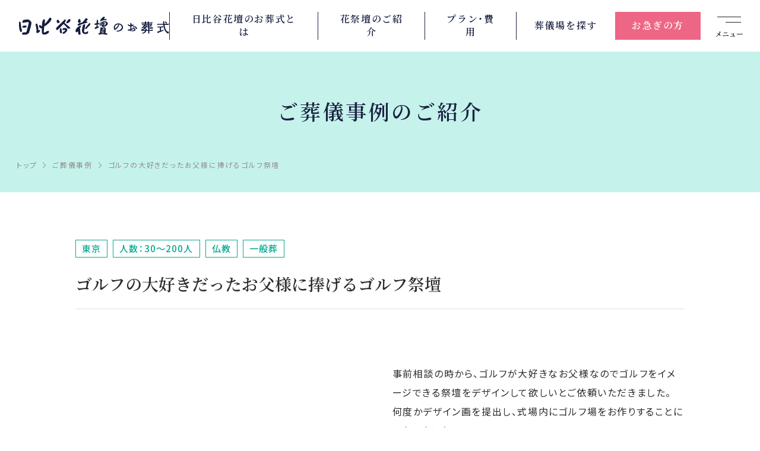

--- FILE ---
content_type: text/html; charset=UTF-8
request_url: https://www.hibiya-lsp.com/casestudy/report/detail.html?cid=144
body_size: 8245
content:

<!DOCTYPE html>
<html lang="ja">
<head>
<meta http-equiv="Content-Type" content="text/html; charset=UTF-8" />
<meta http-equiv="content-style-type" content="text/css; charset=utf-8" />
<meta http-equiv="content-script-type" content="text/javascript" />
<meta name="robots" content="index,follow,noodp" />
<meta name="google-site-verification" content="ZrZsPTSoVHS0FaJ22jIiNEGBin7CwaVf8MSPEoiNfbg" />
<title>ゴルフの大好きだったお父様に捧げるゴルフ祭壇｜ ご葬儀事例｜葬儀・葬式・家族葬なら日比谷花壇のお葬式</title>
<meta name="description" content="日比谷花壇でご葬儀を行なった方の事例です。日比谷花壇のお葬式は、お花溢れるお葬式を北海道・山形・東京・神奈川・千葉・埼玉・大阪・兵庫・京都・奈良でお手伝い。病院のお迎えから、24時間365日対応いたします。" />
<meta name="keywords" content="ご葬儀事例,葬儀,家族葬,お葬式,葬儀社,日比谷花壇" />
<meta property="og:url" content="https://www.hibiya-lsp.com/casestudy/report/detail.html/" />
<meta property="og:title" content="ゴルフの大好きだったお父様に捧げるゴルフ祭壇｜ ご葬儀事例｜葬儀・葬式・家族葬なら日比谷花壇のお葬式" />
<meta property="og:site_name" content="葬儀・家族葬なら日比谷花壇のお葬式" />
<meta property="og:type" content="website" />
<meta property="og:description" content="日比谷花壇でご葬儀を行なった方の事例です。日比谷花壇のお葬式は、お花溢れるお葬式を北海道・山形・東京・神奈川・千葉・埼玉・大阪・兵庫・京都・奈良でお手伝い。病院のお迎えから、24時間365日対応いたします。" />
<meta property="og:image" content="https://www.hibiya-lsp.com/common_n/img/og-img.webp" />
<link rel="shortcut icon" href="/favicon.ico">
<link rel="canonical" href="https://www.hibiya-lsp.com/casestudy/report/detail.html?cid=144" />
<meta name="viewport" content="width=device-width,maximum-scale=1.0" />
<meta name="format-detection" content="telephone=no">
<!-- Google Tag Manager -->
<script>(function(w,d,s,l,i){w[l]=w[l]||[];w[l].push({'gtm.start':
new Date().getTime(),event:'gtm.js'});var f=d.getElementsByTagName(s)[0],
j=d.createElement(s),dl=l!='dataLayer'?'&l='+l:'';j.async=true;j.src=
'https://www.googletagmanager.com/gtm.js?id='+i+dl;f.parentNode.insertBefore(j,f);
})(window,document,'script','dataLayer','GTM-PMFC9KH');</script>
<!-- End Google Tag Manager -->
<script src="https://ajax.googleapis.com/ajax/libs/jquery/1.7.0/jquery.min.js"></script>
<link rel="stylesheet" href="/common_n/css/common.css?20260128054901">
<link rel="stylesheet" href="/1877e0/css/style.css?20260128054901">
<link rel="preconnect" href="https://fonts.googleapis.com">
<link rel="preconnect" href="https://fonts.gstatic.com" crossorigin>
<link href="https://fonts.googleapis.com/css2?family=Noto+Sans+JP:wght@300;400;500;700;900&family=Noto+Serif+JP:wght@400;600;900&display=swap" rel="stylesheet">
<link rel="preload" href="https://cdn.jsdelivr.net/npm/yakuhanjp@3.4.1/dist/css/yakuhanmp-noto.min.css" as="style" onload="this.onload=null;this.rel='stylesheet'">
<link
<!-- / 共通css -->

<script type="text/javascript">
(function(s,m,n,l,o,g,i,c,a,d){c=(s[o]||(s[o]={}))[g]||(s[o][g]={});if(c[i])return;c[i]=function(){(c[i+"_queue"]||(c[i+"_queue"]=[])).push(arguments)};a=m.createElement(n);a.charset="utf-8";a.async=true;a.src=l;d=m.getElementsByTagName(n)[0];d.parentNode.insertBefore(a,d)})(window,document,"script","https://cd.ladsp.com/script/pixel2.js","Smn","Logicad","pixel");Smn.Logicad.pixel({
"smnAdvertiserId":"00019024"});
(function(s,m,n,l,o,g,i,c,a,d){c=(s[o]||(s[o]={}))[g]||(s[o][g]={});if(c[i])return;c[i]=function(){(c[i+"_queue"]||(c[i+"_queue"]=[])).push(arguments)};a=m.createElement(n);a.charset="utf-8";a.async=true;a.src=l;d=m.getElementsByTagName(n)[0];d.parentNode.insertBefore(a,d)})(window,document,"script","https://cd.ladsp.com/script/pixel2_p_delay.js","Smn","Logicad","pixel_p_delay");
Smn.Logicad.pixel_p_delay({"smnDelaySecondsArray":[10,30,60,90],"smnAdvertiserId":"00019024"});
</script>

<meta name="facebook-domain-verification" content="a22w8z8v5763k2dwkgp8om9v41xre7" />

<script>
(function(PID){
  var script = document.createElement("script");
  script.src = "https://tracking.sitest.jp/tag?p=" + PID + "&u=" + encodeURIComponent(location.origin + location.pathname + location.search);
  script.async = true;
  document.head.appendChild(script);
})("6541b76d777eb");
</script>

<script type="application/ld+json">
{
"@context":"http://schema.org",
"@type":"WebSite",
"name":"日比谷花壇のお葬式"
,"url":"https://www.hibiya-lsp.com/"
}
</script>
<!-- ページ専用css : トップページ -->

<!-- / ページ専用css : トップページ -->
</head>
<body>

<!-- ▼ フォームページのみ「l-body--form」のクラスを追加します。 -->
<!-- ▼ フォームページのみ「l-body--form」のクラスを追加します。 -->
<div class="l-body">
<!-- Google Tag Manager (noscript) -->
<noscript><iframe src="https://www.googletagmanager.com/ns.html?id=GTM-PMFC9KH"
height="0" width="0" style="display:none;visibility:hidden"></iframe></noscript>
<!-- End Google Tag Manager (noscript) -->

<header class="l-header">
	<div class="header-bar">
		<h1 class="header-logo"><a href="/"><img src="/common_n/img/logo.svg" alt="葬儀・家族葬なら日比谷花壇のお葬式"></a></h1>
		<button type="button" class="menu-btn">
			<span class="menu-btn__icon"></span>
			<span class="menu-btn__text">メニュー</span>
		</button>
	</div>
	<ul class="overview-link">
		<li class="overview-link__item overview-link__item--1">
			<a href="/about/">日比谷花壇の<br class="sp-only">お葬式とは</a>
		</li><li class="overview-link__item overview-link__item--1">
			<a href="/hanasaidan/">花祭壇の<br class="sp-only">ご紹介</a>
		</li>
		<li class="overview-link__item overview-link__item--2">
			<a href="/style/">プラン・<br class="sp-only">費用</a>
		</li>
		<li class="overview-link__item overview-link__item--3">
			<a href="/area/">葬儀場を<br class="sp-only">探す</a>
		</li>
		<li class="overview-link__item overview-link__item--4">
			<a href="/emergency/">お急ぎの方</a>
		</li>
	</ul>
</header>
<div class="globalmenu">
	<div class="navi-consultation navi-consultation--innavi">
		<div class="navi-consultation__inner">
			<h2 class="navi-consultation__heading">いつでも、どんなことでも<br class="sp-only">お問い合わせください</h2>
			<a href="/emergency/" onclick="ga('send', 'event', '電話リンク', 'タップ', '');" class="navi-consultation__tel typesquare_option pc-only-flex">
				<div class="navi-consultation__tel__inner">
					<span class="navi-consultation__tel__text">0120-<ruby><rb>06</rb><rt>オモイデ</rt></ruby>-<ruby><rb>3987</rb><rt>サクハナ</rt></ruby></span>
					<span class="navi-consultation__tel__note">24時間365日、専門のスタッフが対応いたします</span>
				</div>
			</a>
			<a href="tel:0120063987" onclick="ga('send', 'event', '電話リンク', 'タップ', '');" class="navi-consultation__tel typesquare_option sp-only-flex">
				<div class="navi-consultation__tel__inner">
					<span class="navi-consultation__tel__text">お電話の方はこちら</span>
					<span class="navi-consultation__tel__note">土日祝・深夜・早朝 24時間365日</span>
				</div>
			</a>
			<a href="/jizensodan/" class="navi-consultation__link navi-consultation__link--pre">事前相談</a>
			<a href="/request/" class="navi-consultation__link navi-consultation__link--request">資料請求・<br>見積依頼</a>
		</div>
	</div>
	<div class="pc-navi-row">
		<div class="sp-hd-navi pc-navi-block pc-navi-block--1">
			<div class="sp-only">
				<a href="/"class="sp-hd-navi-lg">トップページ</a>
			</div>
			<a href="/about/" class="sp-hd-navi-lg pc-navi-lg">日比谷花壇のお葬式とは</a>
			<ul class="sp-hd-navi-children-1 pc-navi-children">
				<li class="sp-hd-navi-children-1__item pc-navi-children__item">
					<a href="/about/feature/" class="sp-hd-navi-sm-1 pc-navi-sm">お葬式の流れ</a>
				</li>
				<li class="sp-hd-navi-children-1__item pc-navi-children__item">
					<a href="/about/media/" class="sp-hd-navi-sm-1 pc-navi-sm">メディア掲載情報</a>
				</li>
				<li class="sp-hd-navi-children-1__item pc-navi-children__item">
					<a href="/about/intro/" class="sp-hd-navi-sm-1 pc-navi-sm">企業情報</a>
				</li>
				<li class="sp-hd-navi-children-1__item pc-navi-children__item">
					<a href="/ohanaclub/" class="sp-hd-navi-sm-1 pc-navi-sm">オハナクラブ</a>
				</li>
				<li class="sp-hd-navi-children-1__item pc-navi-children__item">
					<a href="/sougihoken/" class="sp-hd-navi-sm-1 pc-navi-sm">葬儀保険</a>
				</li>
				<li class="sp-hd-navi-children-1__item pc-navi-children__item">
					<a href="/request/" class="sp-hd-navi-sm-1 pc-navi-sm">資料請求</a>
				</li>
			</ul>
		</div>
		<div class="sp-hd-navi pc-navi-block pc-navi-block--2">
			<a href="/style/" class="sp-hd-navi-lg pc-navi-lg">お葬式スタイル</a>
			<ul class="sp-hd-navi-children-1 pc-navi-children pc-navi-children--style">
				<li class="sp-hd-navi-children-1__item pc-navi-children__item">
					<a href="/style/family/" class="sp-hd-navi-sm-1 pc-navi-sm">家族葬</a>
				</li>
				<li class="sp-hd-navi-children-1__item pc-navi-children__item">
					<a href="/style/home/" class="sp-hd-navi-sm-1 pc-navi-sm">自宅葬</a>
				</li>
				<li class="sp-hd-navi-children-1__item pc-navi-children__item">
					<a href="/style/ippanso/" class="sp-hd-navi-sm-1 pc-navi-sm">一般葬</a>
				</li>
				<li class="sp-hd-navi-children-1__item pc-navi-children__item">
					<a href="/style/chokuso" class="sp-hd-navi-sm-1 pc-navi-sm">直葬</a>
				</li>
				<li class="sp-hd-navi-children-1__item pc-navi-children__item">
					<a href="/style/ichinichiso/" class="sp-hd-navi-sm-1 pc-navi-sm">一日葬</a>
				</li>
				<li class="sp-hd-navi-children-1__item pc-navi-children__item">
					<a href="/style/ogataso/" class="sp-hd-navi-sm-1 pc-navi-sm">お別れの会</a>
				</li>
			</ul>
			<div class="sp-hd-navi-children-1__item">
				<a href="/hanasaidan/" class="sp-hd-navi-sm-1 pc-navi-lg">花祭壇ご紹介</a>
			</div>
		</div>
		<div class="sp-hd-navi pc-navi-block pc-navi-block--3">
		  <a href="/area/" class="sp-hd-navi-lg pc-navi-lg">地域から葬儀場を探す</a>
		  <ul class="sp-hd-navi-children-1 pc-navi-children pc-navi-children--area">
		    <li class="sp-hd-navi-children-1__item pc-navi-children__item">
		      <a href="/area/hokkaido/" class="sp-hd-navi-sm-1 pc-navi-sm">北海道</a>
		    </li>
		    <li class="sp-hd-navi-children-1__item pc-navi-children__item">
		      <a href="/area/miyagi/" class="sp-hd-navi-sm-1 pc-navi-sm">宮城県</a>
		    </li>
		    <li class="sp-hd-navi-children-1__item pc-navi-children__item">
		      <a href="/area/toyama/" class="sp-hd-navi-sm-1 pc-navi-sm">富山県</a>
		    </li>
		    <li class="sp-hd-navi-children-1__item pc-navi-children__item">
		      <a href="/area/yamagata/" class="sp-hd-navi-sm-1 pc-navi-sm">山形県</a>
		    </li>
		    <li class="sp-hd-navi-children-1__item pc-navi-children__item">
		      <a href="/area/ishikawa/" class="sp-hd-navi-sm-1 pc-navi-sm">石川県</a>
		    </li>
		    <li class="sp-hd-navi-children-1__item pc-navi-children__item">
		      <a href="/area/tokyo/" class="sp-hd-navi-sm-1 pc-navi-sm">東京都</a>
		    </li>
		    <li class="sp-hd-navi-children-1__item pc-navi-children__item">
		      <a href="/area/osaka/" class="sp-hd-navi-sm-1 pc-navi-sm">大阪府</a>
		    </li>
		    <li class="sp-hd-navi-children-1__item pc-navi-children__item">
		      <a href="/area/kanagawa/" class="sp-hd-navi-sm-1 pc-navi-sm">神奈川県</a>
		    </li>
		    <li class="sp-hd-navi-children-1__item pc-navi-children__item">
		      <a href="/area/hyogo/" class="sp-hd-navi-sm-1 pc-navi-sm">兵庫県</a>
		    </li>
		    <li class="sp-hd-navi-children-1__item pc-navi-children__item">
		      <a href="/area/chiba/" class="sp-hd-navi-sm-1 pc-navi-sm">千葉県</a>
		    </li>
		    <li class="sp-hd-navi-children-1__item pc-navi-children__item">
		      <a href="/area/kyoto/" class="sp-hd-navi-sm-1 pc-navi-sm">京都府</a>
		    </li>
		    <li class="sp-hd-navi-children-1__item pc-navi-children__item">
		      <a href="/area/saitama/" class="sp-hd-navi-sm-1 pc-navi-sm">埼玉県</a>
		    </li>
		    <li class="sp-hd-navi-children-1__item pc-navi-children__item">
		      <a href="/area/nara/" class="sp-hd-navi-sm-1 pc-navi-sm">奈良県</a>
		    </li>
		    <li class="sp-hd-navi-children-1__item pc-navi-children__item">
		      <a href="/area/fukuoka/" class="sp-hd-navi-sm-1 pc-navi-sm">福岡県</a>
		    </li>
		    <li class="sp-hd-navi-children-1__item pc-navi-children__item">
		      <a href="/area/saga/" class="sp-hd-navi-sm-1 pc-navi-sm">佐賀県</a>
		    </li>
		  </ul>
		</div>
		<div class="sp-hd-navi pc-navi-block pc-navi-block--4">
			<a href="/emergency/" class="sp-hd-navi-lg pc-navi-lg">お急ぎの方</a>
			<a href="/jizensodan/" class="sp-hd-navi-lg pc-navi-lg">事前相談</a>
			<a href="/first/" class="sp-hd-navi-lg pc-navi-lg">はじめての方へ</a>
		</div>
	</div>
	<div class="sp-navi-row pc-navi-row">
		<div class="sp-hd-navi sp-hd-navi--sm pc-navi-block pc-navi-block--sm pc-navi-block--5">
			<ul class="sp-hd-navi-children-2 pc-navi-children">
				<li class="sp-hd-navi-children-2__item pc-navi-children__item">
					<a href="/religion/" class="sp-hd-navi-sm-2 pc-navi-lg">宗教別お葬式の流れ</a>
				</li>
				<li class="sp-hd-navi-children-2__item pc-navi-children__item">
					<a href="/religion/mushukyo/" class="sp-hd-navi-sm-2 pc-navi-sm">無宗教のお葬式</a>
				</li>
				<li class="sp-hd-navi-children-2__item pc-navi-children__item">
					<a href="/religion/bukkyo/" class="sp-hd-navi-sm-2 pc-navi-sm">仏教のお葬式</a>
				</li>
				<li class="sp-hd-navi-children-2__item pc-navi-children__item">
					<a href="/religion/christ/" class="sp-hd-navi-sm-2 pc-navi-sm">キリスト教のお葬式</a>
				</li>
				<li class="sp-hd-navi-children-2__item pc-navi-children__item">
					<a href="/religion/shinto/" class="sp-hd-navi-sm-2 pc-navi-sm">神道のお葬式</a>
				</li>
			</ul>
		</div>
		
		<div class="sp-hd-navi sp-hd-navi--sm pc-navi-block pc-navi-block--6">
			<ul class="sp-hd-navi-children-2 pc-navi-children">
				<li class="sp-hd-navi-children-2__item pc-navi-children__item">
					<a href="/casestudy/report/#sec1" class="sp-hd-navi-sm-2 pc-navi-sm">ご葬儀事例</a>
				</li>
				<li class="sp-hd-navi-children-2__item pc-navi-children__item">
					<a href="/casestudy/voice/" class="sp-hd-navi-sm-2 pc-navi-sm">お客様の声</a>
				</li>
				<li class="sp-hd-navi-children-2__item pc-navi-children__item">
					<a href="/column/" class="sp-hd-navi-sm-2 pc-navi-sm">葬儀について知る</a>
				</li>
			</ul>
		</div>
		<div class="sp-hd-navi sp-hd-navi--sm pc-navi-block pc-navi-block--7">
			<ul class="sp-hd-navi-children-2 pc-navi-children">
				<li class="sp-hd-navi-children-2__item pc-navi-children__item">
					<a href="/info/" class="sp-hd-navi-sm-2 pc-navi-sm">お知らせ</a>
				</li>
				<li class="sp-hd-navi-children-2__item pc-navi-children__item">
					<a href="/sitemap/" class="sp-hd-navi-sm-2 pc-navi-sm">サイトマップ</a>
				</li>
				<li class="sp-hd-navi-children-2__item pc-navi-children__item">
					<a href="/privacy/" class="sp-hd-navi-sm-2 pc-navi-sm">プライバシーポリシー</a>
				</li>
			</ul>
		</div>
		<div class="sp-ft-navi sp-ft-navi--sm pc-navi-block pc-navi-block--8">
			<img src="/common_n/img/pmark.png" alt="" />
		</div>
		</div>
			<div class="sp-hd-navi sp-hd-navi--sm js-retuen-covit-link-hd">
				<a href="/covid-19_measures/" class="sp-hd-navi-sm-2 pc-navi-sm js-move-covit-link-hd">新型コロナウイルス<br class="sp-only">感染症防止対策</a>
			</div>
		<div class="sp-header-bottom pc-header-bottom">
		<ul class="area-link-innavi">
			<li class="area-link-innavi__item">
				<a href="/">全国版</a>		

			</li>
			<li class="area-link-innavi__item">
				<a href="/kansai/">関西版</a>
			</li>
		</ul>
		<p class="copyright">Copyright &copy; 株式会社日比谷花壇 All Rights Reserved.</p>
	</div>
</div>

<div class="l-content">


<div class="page-head page-head--casestudy">
	<div class="page-title">
		<h1 class="page-title__simple">ご葬儀事例のご紹介</h1>
	</div>

	<ol itemscope itemtype="http://schema.org/BreadcrumbList" class="breadcrumb">
		<li itemprop="itemListElement" itemscope itemtype="http://schema.org/ListItem" class="breadcrumb__item">
			<a itemprop="item" href="/"><span itemprop="name">トップ</span></a>
			<meta itemprop="position" content="1" />
		</li>
		<li itemprop="itemListElement" itemscope itemtype="http://schema.org/ListItem" class="breadcrumb__item">
			<a itemprop="item" href="/casestudy/report/"><span itemprop="name">ご葬儀事例</span></a>
			<meta itemprop="position" content="2" />
		</li>
		<li itemprop="itemListElement" itemscope itemtype="http://schema.org/ListItem" class="breadcrumb__item">
			<span itemprop="name">ゴルフの大好きだったお父様に捧げるゴルフ祭壇</span>
			<meta itemprop="position" content="4" />
		</li>
	</ol>
</div>

<div class="l-section">
	<div class="l-wrapper">
 	
		<!--p class="column-date">作成日：2015年06月10日</p-->
		
		<ul class="article-tag">
			<li class="article-tag__item">東京</li>
			<li class="article-tag__item">人数：30～200人</li>
			<li class="article-tag__item">仏教</li>
			<li class="article-tag__item">一般葬</li>
		</ul>
		<h2 class="heading-10">ゴルフの大好きだったお父様に捧げるゴルフ祭壇</h2>
		<div class="report">
			<div class="report__main report__main--wide">
				<p></p>
			</div>
		</div>
 		<div class="report">
			<figure class="report__image">
				<img src="../../common/images/casestudy/se_0011 - コピー.webp" alt="" loading="lazy"/>
			</figure>
			<div class="report__main">
				<p>事前相談の時から、ゴルフが大好きなお父様なのでゴルフをイメージできる祭壇をデザインして欲しいとご依頼いただきました。<br />何度かデザイン画を提出し、式場内にゴルフ場をお作りすることにいたしました</p>
			</div>
		</div>
 		<div class="report report--image-right">
			<figure class="report__image">
				<img src="../../common/images/casestudy/se_0303 _1 - コピー.webp" alt="" loading="lazy"/>
			</figure>
			<div class="report__main">
				<p>祭壇の背景は青空、森をイメージしゴールドクレストの鉢を何鉢も配置しました。</p>
			</div>
		</div>
 		<div class="report">
			<figure class="report__image">
				<img src="../../common/images/casestudy/se_0040 - コピー.webp" alt="" loading="lazy"/>
			</figure>
			<div class="report__main">
				<p>お付き合いの広かった故人様とお別れをするために、会社関係など多くの方にご参列いただきました。</p>
			</div>
		</div>
 		<div class="report report--image-right">
			<figure class="report__image">
				<img src="../../common/images/casestudy/se_0036 - コピー.webp" alt="" loading="lazy"/>
			</figure>
			<div class="report__main">
				<p>受付は会社関係者、ご親族と分けスムーズにご記帳いただきました</p>
			</div>
		</div>
 		<div class="report">
			<figure class="report__image">
				<img src="../../common/images/casestudy/se_1314 - コピー.webp" alt="" loading="lazy"/>
			</figure>
			<div class="report__main">
				<p>式場をお花でいっぱいにしたいとの喪主様のご意向で焼香台にも<br />バラをお飾りいたしました</p>
			</div>
		</div>
 		<div class="report report--image-right">
			<figure class="report__image">
				<img src="../../common/images/casestudy/se_1326 - コピー.webp" alt="" loading="lazy"/>
			</figure>
			<div class="report__main">
				<p>柩の中には大好きなゴルフが天国でもできるよう、木製のゴルフクラブをお入れしました。</p>
			</div>
		</div>
 		<div class="report">
			<figure class="report__image">
				<img src="../../common/images/casestudy/se_1452 - コピー.webp" alt="" loading="lazy"/>
			</figure>
			<div class="report__main">
				<p>多くの方の手により柩の中はお花でいっぱいになりました。</p>
			</div>
		</div>
 		
		<div class="report-sm">
		 			<div class="report-sm__item">
				<figure class="report-sm__image">
					<img src="../../common/images/casestudy/se_0303 - コピー.webp" alt="" loading="lazy">
				</figure>
				<div class="report-sm__main">
					<p>ご家族でゴルフ祭壇を前に記念撮影です。皆様のお顔に安堵の微笑みが浮かびます。</p>
				</div>
			</div>
				 		 		</div>
	</div>
</div>

<div class="l-section">
	<div class="l-wrapper">
		<h2 class="heading-9">こちらの式場を利⽤しています。</h2>
		<div class="hall-info">
			<h3 class="hall-info__heading-1">落合斎場</h3>
			<div class="hall-info__inner">
				<div class="hall-info__left">
					<div class="hall-info__images-wrap">
						<div class="swiper swiper--case-hallinfo">
							<ul class="hall-info__images swiper-wrapper">
																	<li class="hall-info__image swiper-slide">
																		<img src="https://www.hibiya-lsp.com/common/images/hall_webp/62-photo1.jpg" alt="落合斎場" loading="lazy"/>
																		</li>
																									<li class="hall-info__image swiper-slide">
																		<img src="https://www.hibiya-lsp.com/common/images/hall_webp/62-photo2.jpg" alt="落合斎場" loading="lazy"/>
																		</li>
																									<li class="hall-info__image swiper-slide">
																		<img src="https://www.hibiya-lsp.com/common/images/hall_webp/62-photo3.jpg" alt="落合斎場" loading="lazy"/>
																		</li>
																									<li class="hall-info__image swiper-slide">
																		<img src="https://www.hibiya-lsp.com/common/images/hall_webp/62-photo4.jpg" alt="落合斎場" loading="lazy"/>
																		</li>
															</ul>
							<div class="hall-info__thumb swiper-pagination"></div>
						</div>
					</div>
				</div>
				<div class="hall-info__right">
					<ul class="hall-info__tag">

										<li class="hall-info__tag__item">火葬場併設</li>
										
										<li class="hall-info__tag__item hall-info__tag__item--out">公営斎場<span class="hidden-text">（非該当）</span></li>
										
										<li class="hall-info__tag__item">アクセス良好</li>
										
										<li class="hall-info__tag__item">広い駐車場</li>
										</ul>
					<div class="hall-info__main">
						<p class="hall-info__text">知名度の高い火葬場併設の式場です。火葬場へ移動距離が短いことがお勧めのポイントです。式場がある棟と火葬場の棟が公道を隔てて建っているため、ご移動には霊柩車が必要となります。予めご了承下さい。</p>
						<!--p class="hall-info__note">※仏式、神式ではご利⽤いただけません。また⽇曜⽇は早稲⽥教会の⾏事があるためご利⽤できません</p-->
					</div>
					<div class="hall-info__basic">
						<h4 class="hall-info__heading-2">基礎情報</h4>
						<table class="hall-info__basic__table">
							<tr>
								<th>住所</th>
								<td>東京都新宿区上落合3-34-12 <br class="sp-only"><a href="https://maps.google.co.jp/maps?q=東京都新宿区上落合3-34-12" target="_blank">MAPを開く</a></td>
							</tr>
							<tr>
								<th>アクセス</th>
								<td>東京メトロ東西線「落合駅」より徒歩5分<br />東京メトロ大江戸線「中井駅」より徒歩8分<br />ＪＲ総武線「東中野駅」より徒歩13分</td>
							</tr>
							<tr>
								<th>推奨規模</th>
								<td>小規模1～30人 中規模30～200人  </td>
							</tr>
						</table>
					</div>
					<div class="hall-info__hall">
						<h4 class="hall-info__heading-2">会場情報</h4>
						<div class="hall-info__hall__table-wrap sp-scroll-announce">
							<p class="sp-scroll-announce__text sp-scroll-announce__text--hall-info"><img src="/1877e0/img/sp_scroll.svg" alt="スマートフォンでは横スクロールで他プランも見ることができます" loading="lazy"></p>
							<table class="hall-info__hall__table">
								<thead>
									<tr>
										<th>名称</th>
										<th>席数</th>
										<th>料⾦</th>
										<th>備考</th>
									</tr>
								</thead>
								<tbody>
									<tr>
										<td>式場-雪-</td>
										<td>40席</td>
										<td>&#xa5; 275,000</td>
										<td>二日間　控え室42席　</td>
									</tr>

									<tr>
										<td>一体型式場-旅-</td>
										<td>20席</td>
										<td>&#xa5; 220,000</td>
										<td>式場・控室一体型</td>
									</tr>

									<tr>
										<td>一体型式場-雪-</td>
										<td>40席</td>
										<td>&#xa5; 242,000</td>
										<td>式場・控室一体型</td>
									</tr>


								</tbody>
							</table>
						</div>
					</div>
				</div>
			</div>
		</div>
	</div>
		<div class="l-wrapper l-wrapper--sp-sm">
		<div class="button-wrap-3 button-wrap-3--mb">
			<div class="button-wrap-3__item">
				<a href="/casestudy/report/" class="button-return button-return--sp-plg">ご葬儀事例⼀覧に戻る</a>
			</div>
			<div class="button-wrap-3__item">
				<a href="/request/" class="button-primary button-primary--pc-h-md-1">葬儀の資料請求はこちら</a>
			</div>
		</div>
	</div>
</div>
<div class="l-section l-section__100vw sp-only">
	<div class="l-wrapper">
		<div class="topbannerblock">
			<div class="bannerbox banner01">
				<div class="subtxt"><span>ここから電話をかける</span></div>
					<a href="tel:0120063987">
						<div class="telbox">
							<p class="txt01">24時間365日通話料無料</p>
							<p class="txt02"><div class="telicon"><img src="/1877e0/img/icon_tel.svg" alt="" loading="lazy"><span class="line_a"></span><span class="line_b"></span></div><span class="telnumber">0120-06-3987</span></p>
						</div>
					</a>
				</div>
				<div class="bannerbox banner02">
					<a href="/request/"><img src="/1877e0/img/banner02_txt.svg" alt="無料の資料請求・お見積りはこちらから" loading="lazy"></a>
				</div>
				<div class="triangle"></div>
				<div class="bannerbox banner03">
					<a href="/request/"><img src="/1877e0/img/banner03_sp.png" alt="葬儀の流れ・不安を解消" loading="lazy"></a>
			</div>
		</div>
	</div>
</div>
<div class="l-section pc-only">
	<div class="l-wrapper">
		<div class="topbannerblock">
			<div class="bannerbox banner01">
				<a href="tel:0120063987">
					<div class="telboxover">
						<div class="telbox_txt">いつでも、どんなことでも<br>
		お問い合わせください</div>
							<div class="telbox_img">
								<div class="upperbox"><div class="telicon"><img src="/1877e0/img/icon_tel.svg" alt="" loading="lazy"><span class="line_a"></span><span class="line_b"></span></div><div class="telnumberbox">0120-06-3987</div></div>
								<div class="bottombox"><img src="/1877e0/img/banner01_txt.svg" alt="" loading="lazy"></div>
							</div>
					</div>
				</a>
			</div>
			<div class="bannerbox banner02">
				<a href="/request/"><img src="/1877e0/img/banner02.webp" alt="無料の資料請求・お見積りはこちらから" loading="lazy"></a>
			</div>
			<div class="bannerbox banner03">
				<a href="/request/"><img src="/1877e0/img/banner03.webp" alt="葬儀の流れ・不安を解消" loading="lazy"></a>
			</div>
		</div>
	</div>
</div>
<!--/div-->
<!-- トップページ以外に表示 -->
<div class="banners">
	<ul class="banners__items">
		<li class="banners__item"><a href="https://www.hibiya-lsp.com/hanatokiwa/" target="_blank"><img src="/1877e0/img/bnr_01.webp" alt="メモリアルハウス　花ときわ" loading="lazy"></a></li>
		<li class="banners__item"><a href="https://www.hibiya-lsp.com/kansai/" target="_blank"><img src="/1877e0/img/bnr_06.webp" alt="花堀江" loading="lazy"></a></li>
		<li class="banners__item"><a href="https://hibiya-pet.com/" target="_blank"><img src="/1877e0/img/bnr_02.webp" alt="日比谷花壇ペット葬" loading="lazy"></a></li>
		<li class="banners__item"><a href="https://www.hibiya-lsp.com/sougihoken/" target="_blank"><img src="/1877e0/img/bnr_03.webp" alt="日比谷花壇の葬儀保険" loading="lazy"></a></li>
		<li class="banners__item"><a href="https://www.hibiya-lsp.com/ohanaclub/" target="_blank"><img src="/1877e0/img/bnr_04.webp" alt="オハナクラブ" loading="lazy"></a></li>
		<li class="banners__item"><a href="https://www.owakare-navi.com/" target="_blank"><img src="/1877e0/img/bnr_05.webp" alt="日比谷花壇のお別れナビ" loading="lazy"></a></li>
	</ul>
</div>
<!-- // トップページ以外に表示 -->

</div>
<footer class="l-footer">
	<div class="footer-cv">
		<div class="footer-cv__inner">
			<h2 class="footer-cv__heading">いつでも、どんなことでも<br class="sp-only">お問い合わせください</h2>
			<a href="/emergency/" onclick="ga('send', 'event', '電話リンク', 'タップ', '');" class="footer-cv__tel typesquare_option pc-only">
			<span class="footer-cv__tel__text">0120-06-3987</span>
			<span class="fixed-cv__tel__note">24時間365日、専門のスタッフが対応いたします</span>
			</a>
			<a href="tel:0120063987" onclick="ga('send', 'event', '電話リンク', 'タップ', '');" class="footer-cv__tel typesquare_option sp-only">
				<span class="footer-cv__tel__text">お電話の方はこちら</span>
				<span class="footer-cv__tel__note">土日祝・深夜・早朝 24時間365日</span>
			</a>
			<a href="/jizensodan/" class="footer-cv__link footer-cv__link--pre">事前相談</a>
			<a href="/request/" class="footer-cv__link footer-cv__link--request">資料請求・<br>見積依頼</a>
		</div>
	</div>

	<div class="footer-navi">
		<div class="pc-navi-row">
			<div class="sp-ft-navi pc-navi-block pc-navi-block--1">
				<a href="/about/" class="sp-ft-navi-lg pc-navi-lg">日比谷花壇のお葬式とは</a>
				<ul class="sp-ft-navi-children-1 pc-navi-children">
					<li class="sp-ft-navi-children-1__item pc-navi-children__item">
						<a href="/about/feature/" class="sp-ft-navi-sm-1 pc-navi-sm">お葬式の流れ</a>
					</li>
					<li class="sp-ft-navi-children-1__item pc-navi-children__item">
						<a href="/about/media/" class="sp-ft-navi-sm-1 pc-navi-sm">メディア掲載情報</a>
					</li>
					<li class="sp-ft-navi-children-1__item pc-navi-children__item">
						<a href="/about/intro/" class="sp-ft-navi-sm-1 pc-navi-sm">企業情報</a>
					</li>
					<li class="sp-ft-navi-children-1__item pc-navi-children__item">
						<a href="/ohanaclub/" class="sp-ft-navi-sm-1 pc-navi-sm">オハナクラブ</a>
					</li>
					<li class="sp-ft-navi-children-1__item pc-navi-children__item">
						<a href="/sougihoken/" class="sp-ft-navi-sm-1 pc-navi-sm">葬儀保険</a>
					</li>
					<li class="sp-ft-navi-children-1__item pc-navi-children__item">
						<a href="/request/" class="sp-ft-navi-sm-1 pc-navi-sm">資料請求</a>
					</li>
				</ul>
			</div>
			<div class="sp-ft-navi pc-navi-block pc-navi-block--2">
				<a href="/style/" class="sp-ft-navi-lg pc-navi-lg">お葬式スタイル</a>
				<ul class="sp-ft-navi-children-1 pc-navi-children pc-navi-children--style">
					<li class="sp-ft-navi-children-1__item pc-navi-children__item">
						<a href="/style/family/" class="sp-ft-navi-sm-1 pc-navi-sm">家族葬</a>
					</li>
					<li class="sp-ft-navi-children-1__item pc-navi-children__item">
						<a href="/style/home/" class="sp-ft-navi-sm-1 pc-navi-sm">自宅葬</a>
					</li>
					<li class="sp-ft-navi-children-1__item pc-navi-children__item">
						<a href="/style/ippanso/" class="sp-ft-navi-sm-1 pc-navi-sm">一般葬</a>
					</li>
					<li class="sp-ft-navi-children-1__item pc-navi-children__item">
						<a href="/style/chokuso" class="sp-ft-navi-sm-1 pc-navi-sm">直葬</a>
					</li>
					<li class="sp-ft-navi-children-1__item pc-navi-children__item">
						<a href="/style/ichinichiso/" class="sp-ft-navi-sm-1 pc-navi-sm">一日葬</a>
					</li>
					<li class="sp-ft-navi-children-1__item pc-navi-children__item">
						<a href="/style/ogataso/" class="sp-ft-navi-sm-1 pc-navi-sm">お別れの会</a>
					</li>
				</ul>
				<a href="/hanasaidan/" class="sp-ft-navi-sm-1 pc-navi-lg">花祭壇ご紹介</a>
			</div>
			<div class="sp-ft-navi pc-navi-block pc-navi-block--3">
			  <a href="/area/" class="sp-ft-navi-lg pc-navi-lg">地域から葬儀場を探す</a>
			  <ul class="sp-ft-navi-children-1 pc-navi-children pc-navi-children--area">
			    <li class="sp-ft-navi-children-1__item pc-navi-children__item">
			      <a href="/area/hokkaido/" class="sp-ft-navi-sm-1 pc-navi-sm">北海道</a>
			    </li>
			    <li class="sp-ft-navi-children-1__item pc-navi-children__item">
			      <a href="/area/miyagi/" class="sp-ft-navi-sm-1 pc-navi-sm">宮城県</a>
			    </li>
			    <li class="sp-ft-navi-children-1__item pc-navi-children__item">
			      <a href="/area/toyama/" class="sp-ft-navi-sm-1 pc-navi-sm">富山県</a>
			    </li>
			    <li class="sp-ft-navi-children-1__item pc-navi-children__item">
			      <a href="/area/yamagata/" class="sp-ft-navi-sm-1 pc-navi-sm">山形県</a>
			    </li>
			    <li class="sp-ft-navi-children-1__item pc-navi-children__item">
			      <a href="/area/ishikawa/" class="sp-ft-navi-sm-1 pc-navi-sm">石川県</a>
			    </li>
			    <li class="sp-ft-navi-children-1__item pc-navi-children__item">
			      <a href="/area/tokyo/" class="sp-ft-navi-sm-1 pc-navi-sm">東京都</a></li>
			      <li class="sp-ft-navi-children-1__item pc-navi-children__item">
			        <a href="/area/osaka/" class="sp-ft-navi-sm-1 pc-navi-sm">大阪府</a>
			      </li>
			    <li class="sp-ft-navi-children-1__item pc-navi-children__item">
			      <a href="/area/kanagawa/" class="sp-ft-navi-sm-1 pc-navi-sm">神奈川県</a>
			    </li>
			    <li class="sp-ft-navi-children-1__item pc-navi-children__item">
			      <a href="/area/hyogo/" class="sp-ft-navi-sm-1 pc-navi-sm">兵庫県</a>
			    </li>
			    <li class="sp-ft-navi-children-1__item pc-navi-children__item">
			      <a href="/area/chiba/" class="sp-ft-navi-sm-1 pc-navi-sm">千葉県</a>
			    </li>
			    <li class="sp-ft-navi-children-1__item pc-navi-children__item">
			      <a href="/area/kyoto/" class="sp-ft-navi-sm-1 pc-navi-sm">京都府</a>
			    </li>
			    <li class="sp-ft-navi-children-1__item pc-navi-children__item">
			      <a href="/area/saitama/" class="sp-ft-navi-sm-1 pc-navi-sm">埼玉県</a>
			    </li>
			    <li class="sp-ft-navi-children-1__item pc-navi-children__item">
			      <a href="/area/nara/" class="sp-ft-navi-sm-1 pc-navi-sm">奈良県</a>
			    </li>
			    <li class="sp-ft-navi-children-1__item pc-navi-children__item">
			      <a href="/area/fukuoka/" class="sp-ft-navi-sm-1 pc-navi-sm">福岡県</a>
			    </li>
			    <li class="sp-ft-navi-children-1__item pc-navi-children__item">
			      <a href="/area/saga/" class="sp-ft-navi-sm-1 pc-navi-sm">佐賀県</a>
			    </li>
			  </ul>
			</div>
			<div class="sp-ft-navi pc-navi-block pc-navi-block--4">
				<a href="/emergency/" class="sp-ft-navi-lg pc-navi-lg">お急ぎの方</a>
				<a href="/jizensodan/" class="sp-ft-navi-lg pc-navi-lg">事前相談</a>
				<a href="/first/" class="sp-ft-navi-lg pc-navi-lg">はじめての方へ</a>
			</div>
		</div>
		<div class="sp-navi-row pc-navi-row">
			<div class="sp-ft-navi sp-ft-navi--sm pc-navi-block pc-navi-block--sm pc-navi-block--5">
				<ul class="sp-ft-navi-children-2 pc-navi-children">
					<li class="sp-ft-navi-children-2__item pc-navi-children__item">
						<a href="/religion/" class="sp-ft-navi-sm-2 pc-navi-lg">宗教別お葬式の流れ</a>
					</li>
					<li class="sp-ft-navi-children-2__item pc-navi-children__item">
						<a href="/religion/mushukyo/" class="sp-ft-navi-sm-2 pc-navi-sm">無宗教のお葬式</a>
					</li>
					<li class="sp-ft-navi-children-2__item pc-navi-children__item">
						<a href="/religion/bukkyo/" class="sp-ft-navi-sm-2 pc-navi-sm">仏教のお葬式</a>
					</li>
					<li class="sp-ft-navi-children-2__item pc-navi-children__item">
						<a href="/religion/christ/" class="sp-ft-navi-sm-2 pc-navi-sm">キリスト教のお葬式</a>
					</li>
					<li class="sp-ft-navi-children-2__item pc-navi-children__item">
						<a href="/religion/shinto/" class="sp-ft-navi-sm-2 pc-navi-sm">神道のお葬式</a>
					</li>
				</ul>
			</div>
			<div class="sp-ft-navi sp-ft-navi--sm pc-navi-block pc-navi-block--6">
				<ul class="sp-ft-navi-children-2 pc-navi-children">
					<li class="sp-ft-navi-children-2__item pc-navi-children__item">
						<a href="/casestudy/report/#sec1" class="sp-ft-navi-sm-2 pc-navi-sm">ご葬儀事例</a>
					</li>
					<li class="sp-ft-navi-children-2__item pc-navi-children__item">
						<a href="/casestudy/voice/" class="sp-ft-navi-sm-2 pc-navi-sm">お客様の声</a>
					</li>
					<li class="sp-ft-navi-children-2__item pc-navi-children__item">
						<a href="/column/" class="sp-ft-navi-sm-2 pc-navi-sm">葬儀について知る</a>
					</li>
				</ul>
			</div>
			<div class="sp-ft-navi sp-ft-navi--sm pc-navi-block pc-navi-block--7">
				<ul class="sp-ft-navi-children-2 pc-navi-children">
					<li class="sp-ft-navi-children-2__item pc-navi-children__item">
						<a href="/info/" class="sp-ft-navi-sm-2 pc-navi-sm">お知らせ</a>
					</li>
					<li class="sp-ft-navi-children-2__item pc-navi-children__item">
						<a href="/sitemap/" class="sp-ft-navi-sm-2 pc-navi-sm">サイトマップ</a>
					</li>
					<li class="sp-ft-navi-children-2__item pc-navi-children__item">
						<a href="/privacy/" class="sp-ft-navi-sm-2 pc-navi-sm">プライバシーポリシー</a>
					</li>
				</ul>
			</div>
			<div class="sp-ft-navi sp-ft-navi--sm pc-navi-block pc-navi-block--8">
							<img src="/common_n/img/pmark.png" alt="" />
			</div>
		</div>
		<div class="sp-footer-bottom pc-footer-bottom">
		<!--a href="covid-19_measures/index.html" class="sp-ft-navi-sm-2 pc-navi-sm js-move-covit-link-ft">新型コロナウイルス<br class="sp-only">感染症防止対策</a-->
			<p class="copyright">Copyright &copy; 株式会社日比谷花壇 All Rights Reserved.</p>
		</div>
	</div>

</footer>


<div class="fixed-cv is-hide ">
	<div class="fixed-cv__inner sp_other">
		<h2 class="fixed-cv__heading">いつでも、どんなことでもお問い合わせください</h2>
		<a href="/emergency/" onclick="ga('send', 'event', '電話リンク', 'タップ', '');" class="fixed-cv__tel typesquare_option pc-only">
			<span class="footer-cv__tel__text">0120-06-3987</span>
			<span class="fixed-cv__tel__note">24時間365日、専門のスタッフが対応いたします</span>
		</a>
		<a href="tel:0120063987" onclick="ga('send', 'event', '電話リンク', 'タップ', '');" class="fixed-cv__tel typesquare_option sp-only-flex">
			<span class="fixed-cv__tel__text">お電話の方は<br class="sp-only">こちら</span>
			<span class="fixed-cv__tel__note">土日祝・深夜・早朝 24時間365日</span>
		</a>
		<a href="/jizensodan/" class="fixed-cv__link fixed-cv__link--pre">事前相談</a>
		<a href="/request/" class="fixed-cv__link fixed-cv__link--request">資料請求・<br>見積依頼</a>
	</div>

	<div class="fixed-cv__inner sp_only">
<div class="sponlybottomfix">
			<div class="spbottomfixbox">
				<div class="itembox box01"><a href="tel:0120063987" onclick="ga('send', 'event', '電話リンク', 'タップ', '');"><div class="telicon"><img src="/common_n/img/footsp_tel.svg" alt="電話をかける" /><div class="telline"><span class="line_a"></span><span class="line_b"></span></div></div></a></div>
				<div class="itembox box02"><a href="/request/"><img src="/common_n/img/footsp_mail.svg" alt="資料請求・見積依頼" /></a></div>
			</div>
</div>
</div>
</div>

</div>

<button type="button" class="pagetop"><img src="/common_n/img/icon_arrow_green.webp" alt="ページ上部へ" loading="lazy"></button>

</div>

<!-- 共通js -->
<!-- <script src="/common_n/js/jquery.min.js"></script> -->
<script src="/common_n/js/ofi.min.js"></script>
<script src="/common_n/js/jquery.tile.min.js"></script>
<script src="/common_n/js/swiper-bundle.min.js"></script>
<script src="/common_n/js/common.js"></script>
<!-- / 共通js -->


</body>
</html>

--- FILE ---
content_type: text/css
request_url: https://www.hibiya-lsp.com/common_n/css/common.css?20260128054901
body_size: 12460
content:
/* Tools */

/* http://meyerweb.com/eric/tools/css/reset/ 
   v2.0 | 20110126
   License: none (public domain)
*/

html,
body,
div,
span,
applet,
object,
iframe,
h1,
h2,
h3,
h4,
h5,
h6,
p,
blockquote,
pre,
a,
abbr,
acronym,
address,
big,
cite,
code,
del,
dfn,
em,
img,
ins,
kbd,
q,
s,
samp,
small,
strike,
strong,
sub,
sup,
tt,
var,
b,
u,
i,
center,
dl,
dt,
dd,
ol,
ul,
li,
fieldset,
form,
label,
legend,
table,
caption,
tbody,
tfoot,
thead,
tr,
th,
td,
article,
aside,
canvas,
details,
embed,
figure,
figcaption,
footer,
header,
hgroup,
menu,
nav,
output,
ruby,
section,
summary,
time,
mark,
audio,
video {
	margin: 0;
	padding: 0;
	border: 0;
	font-size: 100%;
	font: inherit;
	vertical-align: baseline;
	-webkit-box-sizing: border-box;
	box-sizing: border-box;
}

/* HTML5 display-role reset for older browsers */

article,
aside,
details,
figcaption,
figure,
footer,
header,
hgroup,
menu,
nav,
section,
main {
	display: block;
}

body {
	line-height: 1;
}

ol,
ul {
	list-style: none;
}

blockquote,
q {
	quotes: none;
}

blockquote:before,
blockquote:after,
q:before,
q:after {
	content: '';
	content: none;
}

table {
	border-collapse: collapse;
	border-spacing: 0;
}

.text-align-center {
	text-align: center;
}

.text-align-right {
	text-align: right;
}

.text-align-left {
	text-align: left;
}

.display-block {
	display: block;
}

.hidden {
	display: none !important;
	visibility: hidden;
}

.clearfix::before,
.clearfix::after {
	content: "";
	display: table;
}

.clearfix::after {
	clear: both;
}

.clear {
	clear: both;
}

/* show only  SP/PC
-------------------------------*/

.sp-only {
	display: none !important;
}

.sp-only-2 {
	display: none !important;
}

.sp-only-flex {
	display: none !important;
}

.pc-only {
	display: block !important;
}

.pc-only-2 {
	display: inline-block !important;
}

.pc-only-flex {
	display: -webkit-box !important;
	display: -ms-flexbox !important;
	display: flex !important;
}

/* font
-------------------------------*/

.bold {
	font-weight: bold;
}

/* margin
-------------------------------*/

.mb0 {
	margin-bottom: 0px !important;
}

.mb10 {
	margin-bottom: 10px !important;
}

.mb20 {
	margin-bottom: 20px !important;
}

.mb30 {
	margin-bottom: 30px !important;
}

.mb45 {
	margin-bottom: 45px !important;
}

.mt20 {
	margin-top: 20px !important;
}

.mt40 {
	margin-top: 40px !important;
}

.mt45 {
	margin-top: 45px !important;
}

.mt55 {
	margin-top: 55px !important;
}

.mt60 {
	margin-top: 60px !important;
}

.mt65 {
	margin-top: 65px !important;
}

.mt70 {
	margin-top: 70px !important;
}

/* padding
-------------------------------*/

.pb0 {
	padding-bottom: 0px !important;
}

/* base */

html {
	font-size: 62.5%;
}

body {
	font-family: "Noto Sans JP", sans-serif;
	font-size: 1.4rem;
	-webkit-font-feature-settings: "palt";
	font-feature-settings: "palt";
	color: #2d2d2d;
	overflow-wrap: break-word;
}

a {
	color: inherit;
	text-decoration: none;
}

img {
	max-width: 100%;
	height: auto;
}

input,
textarea,
select,
button {
	font-family: inherit;
	-webkit-appearance: none;
	-moz-appearance: none;
	appearance: none;
	outline: none;
}

select {
	color: inherit;
}

select::-ms-expand {
	display: none;
}

button {
	cursor: pointer;
	font-size: inherit;
}

/* for development */

pre {
	padding: 15px;
	background: #eee;
	font-size: 1.2rem;
	line-height: 1.2;
}

/* Layout */

.l-body {
	width: 100%;
	min-width: 340px;
	overflow: hidden;
	padding-top: 139px;
}

.l-body.is-fixed,
.l-body.is-menu-opend {
	position: fixed;
}

.l-body--form {
	padding-top: 73px;
}

.l-body--form .menu-btn,
.l-body--form .overview-link {
	display: none;
}

.l-header {
	position: fixed;
	top: 0;
	left: 0;
	width: 100%;
	-webkit-transition: opacity 0.3s;
	-o-transition: opacity 0.3s;
	transition: opacity 0.3s;
	z-index: 10;
	background-color:#fff;
}

.l-header.is-white {
	background: #ffffff;
}

.l-body.is-menu-opend .l-header {
	position: fixed;
}

.l-footer {
	background: #f1fef9;
}

.l-simple-footer {
	margin-left: auto;
	margin-right: auto;
	width: 90.5%;
	padding: 30px 0;
}

.l-wrapper {
	position: relative;
	width: 90.4%;
	min-width: 300px;
	margin-left: auto;
	margin-right: auto;
}

.l-section {
	position: relative;
	padding: 40px 0;
}

.l-section--mt {
	margin-top: 40px;
}

.l-section--pb0 {
	padding-bottom: 0;
}

.l-section--pt0 {
	padding-top: 0;
}

.l-section--padding-sm {
	padding: 28px 0 20px;
}

.l-section--green {
	background: #f1fef9;
}

.l-section--gray {
	background: #f7f7f7;
}

.l-section--media {
	background: url(https://www.hibiya-lsp.com/common_n/img/img_media_bg.webp) no-repeat center/cover;
}

.l-section--gray-lg {
	background: #f7f7f7;
}

.l-section--gray-lg::before {
	content: "";
	width: 100%;
	height: 100px;
	display: block;
	background: #f7f7f7;
	position: absolute;
	top: 100%;
	left: 0;
}

.l-section--top-gray {
	padding-top: 0;
	background: -webkit-linear-gradient(top, #f7f7f7 0, #f7f7f7 80px, transparent 80px, transparent 100%);
	background: -o-linear-gradient(top, #f7f7f7 0, #f7f7f7 80px, transparent 80px, transparent 100%);
	background: linear-gradient(to bottom, #f7f7f7 0, #f7f7f7 80px, transparent 80px, transparent 100%);
}

.l-section--top-green {
	background: -webkit-linear-gradient(top, #f1fef9 0, #f1fef9 20px, transparent 20px, transparent 100%);
	background: -o-linear-gradient(top, #f1fef9 0, #f1fef9 20px, transparent 20px, transparent 100%);
	background: linear-gradient(to bottom, #f1fef9 0, #f1fef9 20px, transparent 20px, transparent 100%);
}

.l-section--top-white-1::before {
	content: "";
	width: 100%;
	height: calc(30px + 34.4vw - 12px);
	display: block;
	background: #FFFFFF;
	position: absolute;
	top: 0;
	left: 0;
}

.l-section--top-white-2::before {
	content: "";
	width: 100%;
	height: calc(147px + 30.65vw);
	display: block;
	background: #FFFFFF;
	position: absolute;
	top: 0;
	left: 0;
}

.l-section--top-white-3 {
	background: -webkit-gradient(linear, left bottom, left top, color-stop(0, #f1fef9), color-stop(92%, #f1fef9), color-stop(92%, transparent), to(transparent));
	background: -webkit-linear-gradient(bottom, #f1fef9 0, #f1fef9 92%, transparent 92%, transparent);
	background: -o-linear-gradient(bottom, #f1fef9 0, #f1fef9 92%, transparent 92%, transparent);
	background: linear-gradient(to top, #f1fef9 0, #f1fef9 92%, transparent 92%, transparent);
}

.l-section--top-half-green {
	background: -webkit-gradient(linear, left top, left bottom, color-stop(0, #f1fef9), color-stop(50%, #f1fef9), color-stop(50%, transparent), to(transparent));
	background: -webkit-linear-gradient(top, #f1fef9 0, #f1fef9 50%, transparent 50%, transparent 100%);
	background: -o-linear-gradient(top, #f1fef9 0, #f1fef9 50%, transparent 50%, transparent 100%);
	background: linear-gradient(to bottom, #f1fef9 0, #f1fef9 50%, transparent 50%, transparent 100%);
}

.l-section--bottom-half-green {
	background: -webkit-gradient(linear, left bottom, left top, color-stop(0, #f1fef9), color-stop(50%, #f1fef9), color-stop(50%, transparent), to(transparent));
	background: -webkit-linear-gradient(bottom, #f1fef9 0, #f1fef9 50%, transparent 50%, transparent 100%);
	background: -o-linear-gradient(bottom, #f1fef9 0, #f1fef9 50%, transparent 50%, transparent 100%);
	background: linear-gradient(to top, #f1fef9 0, #f1fef9 50%, transparent 50%, transparent 100%);
}

.l-section--top-half-gray {
	background: -webkit-gradient(linear, left top, left bottom, color-stop(0, #f7f7f7), color-stop(50%, #f7f7f7), color-stop(50%, transparent), to(transparent));
	background: -webkit-linear-gradient(top, #f7f7f7 0, #f7f7f7 50%, transparent 50%, transparent 100%);
	background: -o-linear-gradient(top, #f7f7f7 0, #f7f7f7 50%, transparent 50%, transparent 100%);
	background: linear-gradient(to bottom, #f7f7f7 0, #f7f7f7 50%, transparent 50%, transparent 100%);
}

.l-section--bottom-green-1 {
	background: -webkit-gradient(linear, left bottom, left top, color-stop(0, #f1fef9), color-stop(65%, #f1fef9), color-stop(65%, rgba(0, 0, 0, 0)), to(rgba(0, 0, 0, 0)));
	background: -webkit-linear-gradient(bottom, #f1fef9 0, #f1fef9 65%, rgba(0, 0, 0, 0) 65%, rgba(0, 0, 0, 0));
	background: -o-linear-gradient(bottom, #f1fef9 0, #f1fef9 65%, rgba(0, 0, 0, 0) 65%, rgba(0, 0, 0, 0));
	background: linear-gradient(to top, #f1fef9 0, #f1fef9 65%, rgba(0, 0, 0, 0) 65%, rgba(0, 0, 0, 0));
}

.l-section--bottom-gray {
	background: -webkit-linear-gradient(bottom, #f7f7f7 0, #f7f7f7 60px, transparent 60px, transparent 100%);
	background: -o-linear-gradient(bottom, #f7f7f7 0, #f7f7f7 60px, transparent 60px, transparent 100%);
	background: linear-gradient(to top, #f7f7f7 0, #f7f7f7 60px, transparent 60px, transparent 100%);
}

.l-section--form {
	background: -webkit-linear-gradient(top, transparent 0, transparent 30px, #f7f7f7 30px, #f7f7f7 195px, transparent 195px, transparent);
	background: -o-linear-gradient(top, transparent 0, transparent 30px, #f7f7f7 30px, #f7f7f7 195px, transparent 195px, transparent);
	background: linear-gradient(to bottom, transparent 0, transparent 30px, #f7f7f7 30px, #f7f7f7 195px, transparent 195px, transparent);
}

.l-sm-section:not(:last-child) {
	margin-bottom: 28px;
}

.l-sm-section--mblg:not(:last-child) {
	margin-bottom: 28px;
}

.l-2col {
	display: -webkit-box;
	display: -ms-flexbox;
	display: flex;
	-ms-flex-wrap: wrap;
	flex-wrap: wrap;
	margin-bottom: -13px;
}

.l-2col__item {
	width: 48%;
	margin-bottom: 13px;
}

.l-2col__item:not(:nth-child(2n)) {
	margin-right: 4%;
}

.header-bar {
	display: -webkit-box;
	display: -ms-flexbox;
	display: flex;
	-webkit-box-pack: justify;
	-ms-flex-pack: justify;
	justify-content: space-between;
	-webkit-box-align: center;
	-ms-flex-align: center;
	align-items: center;
	height: 73px;
	z-index: 1000;
}

.header-logo {
	margin-left: 22px;
	margin-bottom: 6px;
}

.header-logo a {
	display: block;
}

.header-logo img {
	display: block;
	width: 220px;
}

.menu-btn {
	background: none;
	border: none;
	padding: 0;
	font-family: YakuHanMP_Noto, "Noto Serif JP", serif;
	font-weight: 600;
	font-size: 1.0rem;
	text-align: center;
	width: 88px;
	height: 100%;
	padding-top: 9px;
	-webkit-transition: opacity 0.4s;
	-o-transition: opacity 0.4s;
	transition: opacity 0.4s;
}

.menu-btn:hover {
	opacity: 0.6;
}

.menu-btn__icon {
	display: block;
	width: 40px;
	height: 10px;
	position: relative;
	margin: 0 auto 10px;
	-webkit-transition: .3s;
	-o-transition: .3s;
	transition: .3s;
}

.menu-btn__icon::before,
.menu-btn__icon::after {
	content: "";
	display: block;
	background: #06a890;
	height: 1px;
	position: absolute;
	right: 0;
	-webkit-transition: .3s;
	-o-transition: .3s;
	transition: .3s;
}

.menu-btn__icon::before {
	width: 100%;
	top: 0;
}

.menu-btn__icon::after {
	width: 26px;
	bottom: 0;
}

.menu-btn.is-opend .menu-btn__icon {
	height: 40px;
	margin-bottom: 0;
}

.menu-btn.is-opend .menu-btn__icon::before {
	top: 50%;
	-webkit-transform: rotate(45deg);
	-ms-transform: rotate(45deg);
	transform: rotate(45deg);
}

.menu-btn.is-opend .menu-btn__icon::after {
	width: 100%;
	bottom: auto;
	top: 50%;
	-webkit-transform: rotate(-45deg);
	-ms-transform: rotate(-45deg);
	transform: rotate(-45deg);
}

.menu-btn__text {
	color: #06a890;
}

.area-link {
	display: none;
}

.area-link__item:not(:last-child) {
	border-right: 1px solid #06a890;
}

.area-link__item a {
	display: block;
	padding: 4px 1em 6px;
	-webkit-transition: color 0.4s;
	-o-transition: color 0.4s;
	transition: color 0.4s;
}

.area-link__item a:hover {
	color: #06a890;
}

.area-link-innavi {
	color: #06a890;
	font-size: 1.2rem;
	font-weight: 500;
	letter-spacing: 0.1em;
	margin-bottom: 40px;
	display: -webkit-box;
	display: -ms-flexbox;
	display: flex;
	-webkit-box-align: center;
	-ms-flex-align: center;
	align-items: center;
	-webkit-box-pack: center;
	-ms-flex-pack: center;
	justify-content: center;
}

.area-link-innavi__item a {
	display: block;
	padding: 4px 1em;
}

.overview-link {
	background: #b5e5dc;
	color: #1c2242;
	font-family: YakuHanMP_Noto, "Noto Serif JP", serif;
	font-weight: 600;
	line-height: 1.42;
	text-align: center;
	display: -webkit-box;
	display: -ms-flexbox;
	display: flex;
	position: relative;
	z-index: 800;
	border-bottom: 1px solid #ffffff;
}

.overview-link::after {
	display: block;
	width: 100%;
	height: 15px;
	background: -webkit-gradient(linear, left bottom, left top, from(rgba(0, 0, 0, 0.05)), to(rgba(0, 0, 0, 0)));
	background: -webkit-linear-gradient(bottom, rgba(0, 0, 0, 0.05), rgba(0, 0, 0, 0));
	background: -o-linear-gradient(bottom, rgba(0, 0, 0, 0.05), rgba(0, 0, 0, 0));
	background: linear-gradient(to top, rgba(0, 0, 0, 0.05), rgba(0, 0, 0, 0));
	position: absolute;
	bottom: 0;
	left: 0;
	pointer-events: none;
}

.overview-link__item {
	position: relative;
}

.overview-link__item:not(:last-child) {
	border-right: 1px solid #FFFFFF;
}

.overview-link__item a {
	height: 66px;
	display: -webkit-box;
	display: -ms-flexbox;
	display: flex;
	-webkit-box-align: center;
	-ms-flex-align: center;
	align-items: center;
	-webkit-box-pack: center;
	-ms-flex-pack: center;
	justify-content: center;
	-webkit-transition: opacity 0.4s;
	-o-transition: opacity 0.4s;
	transition: opacity 0.4s;
}

.overview-link__item a:hover {
	opacity: 0.6;
}

.overview-link__item--1 {
	-ms-flex-preferred-size: 30.2%;
	flex-basis: 30.2%;
}

.overview-link__item--2 {
	-ms-flex-preferred-size: 19.7%;
	flex-basis: 19.7%;
}

.overview-link__item--3 {
	-ms-flex-preferred-size: 23.2%;
	flex-basis: 23.2%;
}

.overview-link__item--4 {
	-ms-flex-preferred-size: 26.9%;
	flex-basis: 26.9%;
}

.overview-link__item--4 a {
	background: #ee6685;
	color: #FFFFFF;
}

.globalmenu {
	display: none;
	background: #FFFFFF;
	position: fixed;
	border-top: 1px solid #06a890;
	left: 0;
	z-index: 1000;
	overflow: auto;
}

.header-fixed-menu {
	position: fixed;
	top: -73px;
	left: 0;
	overflow: hidden;
	-webkit-transition: -webkit-transform .3s;
	transition: -webkit-transform .3s;
	-o-transition: transform .3s;
	transition: transform .3s;
	transition: transform .3s, -webkit-transform .3s;
	background: #FFFFFF;
	z-index: 1000;
}

.header-fixed-menu.is-visible {
	-webkit-transform: translateY(100%);
	-ms-transform: translateY(100%);
	transform: translateY(100%);
}

.sp-navi-row {
	display: -webkit-box;
	display: -ms-flexbox;
	display: flex;
	-ms-flex-wrap: wrap;
	flex-wrap: wrap;
}

.sp-header-bottom {
	background: #FFFFFF;
	text-align: center;
	padding: 34px 0;
}

.sp-navi-row {
	display: -webkit-box;
	display: -ms-flexbox;
	display: flex;
	-ms-flex-wrap: wrap;
	flex-wrap: wrap;
}

.sp-footer-bottom {
	background: #FFFFFF;
	text-align: center;
	padding: 34px 0;
}

.pc-navi-sm--pc-only {
	display: none;
}

.navi-consultation {
	background: #10bba2;
	color: #10bba2;
	padding: 8px 0 20px;
}

.navi-consultation__inner {
	width: 90.4%;
	margin-left: auto;
	margin-right: auto;
	display: -webkit-box;
	display: -ms-flexbox;
	display: flex;
	-ms-flex-wrap: wrap;
	flex-wrap: wrap;
}

.navi-consultation__heading {
	font: 600 2.25rem YakuHanMP_Noto, "Noto Serif JP", serif;
	text-align: center;
	line-height: 1.48;
	margin: 0 0 10px 0;
	color: #ffffff;
	width: 100%;
}

.navi-consultation__tel {
	font-family: YakuHanMP_Noto, "Noto Serif JP", serif;
	font-weight: 600;
	letter-spacing: .15em;
	display: -webkit-box;
	display: -ms-flexbox;
	display: flex;
	-webkit-box-align: center;
	-ms-flex-align: center;
	align-items: center;
	-webkit-box-pack: center;
	-ms-flex-pack: center;
	justify-content: center;
	padding: 15px 0 15px 0;
	position: relative;
	background: #ffffff;
	border-radius: 10px;
	margin-bottom: 10px;
	width: 100%;
}

.navi-consultation__tel::before {
	content: "";
	width: 33px;
	height: 54px;
	display: block;
	background: url(https://www.hibiya-lsp.com/common_n/img/icon_phone_text_green.webp) no-repeat center/contain;
	margin-right: 10px;
}

.navi-consultation__tel__text {
	font-size: 2.4rem;
	display: block;
	margin-right: -5px;
}

.navi-consultation__tel__text rt {
	font-size: .4em;
	letter-spacing: .1em;
}

.navi-consultation__tel__note {
	display: block;
	margin-top: 9px;
	margin-right: -5px;
}

.navi-consultation__link {
	display: block;
	padding: 20px 0 23px;
	font: 600 2.2rem YakuHanMP_Noto, "Noto Serif JP", serif;
	letter-spacing: .1em;
	width: 48.5%;
	background: #ffffff;
	border-radius: 10px;
	display: -webkit-box;
	display: -ms-flexbox;
	display: flex;
	-webkit-box-pack: center;
	-ms-flex-pack: center;
	justify-content: center;
	-webkit-box-align: center;
	-ms-flex-align: center;
	align-items: center;
}

.navi-consultation__link::before {
	content: "";
	display: inline-block;
	margin-top: 2px;
	margin-right: 5px;
	vertical-align: middle;
}

.navi-consultation__link--pre {
	margin-right: 2%;
}

.navi-consultation__link--pre::before {
	width: 33.5px;
	height: 33.5px;
	background: url(https://www.hibiya-lsp.com/common_n/img/icon_fukidashi_green.svg) no-repeat center/contain;
}

.navi-consultation__link--request::before {
	width: 27px;
	height: 34px;
	background: url(https://www.hibiya-lsp.com/common_n/img/icon_letter_green.svg) no-repeat center/contain;
}

.navi-consultation a {
	-webkit-transition: opacity 0.4s;
	-o-transition: opacity 0.4s;
	transition: opacity 0.4s;
}

.navi-consultation a:hover {
	opacity: 0.6;
}

.copyright {
	color: #06a890;
	font-size: 1.0rem;
	font-weight: 500;
	letter-spacing: 0.15em;
}

.footer-cv {
	background: #06a890;
	color: #ffffff;
	padding: 45px 0 63px;
}

.footer-cv__inner {
	width: 86%;
	margin-left: auto;
	margin-right: auto;
	border-bottom: 1px solid #ffffff;
}

.footer-cv__heading {
	font: 600 2.6rem YakuHanMP_Noto, "Noto Serif JP", serif;
	letter-spacing: 0.1em;
	text-align: center;
	line-height: 1.14;
	margin: 0 -5px 40px -5px;
}

.footer-cv__tel {
	font-family: YakuHanMP_Noto, "Noto Serif JP", serif;
	font-weight: 600;
	letter-spacing: 0.15em;
	border-top: 1px solid #ffffff;
	border-bottom: 1px solid #ffffff;
	display: block;
	padding: 25px 0 29px 65px;
	position: relative;
}

.footer-cv__tel::before {
	content: "";
	width: 40px;
	height: 66px;
	display: block;
	background: url(https://www.hibiya-lsp.com/common_n/img/icon_phone_text.webp) no-repeat center/contain;
	position: absolute;
	top: 50%;
	left: 0;
	-webkit-transform: translateY(-50%);
	-ms-transform: translateY(-50%);
	transform: translateY(-50%);
}

.footer-cv__tel__text {
	font-size: 2.4rem;
	display: block;
	margin-right: -5px;
}

.footer-cv__tel__text rt {
	font-size: 0.4em;
	letter-spacing: 0.1em;
}

.footer-cv__tel__note {
	display: block;
	margin-top: 9px;
	margin-right: -5px;
}

.footer-cv__link {
	display: -webkit-inline-box;
	display: -ms-inline-flexbox;
	display: inline-flex;
	height: 90px;
	-webkit-box-align: center;
	-ms-flex-align: center;
	align-items: center;
	font: 600 2rem YakuHanMP_Noto, "Noto Serif JP", serif;
	letter-spacing: 0.1em;
	width: 43%;
}

.footer-cv__link::before {
	content: "";
	display: inline-block;
	margin-right: 5px;
	vertical-align: middle;
}

.footer-cv__link--pre {
	margin-right: 12.5%;
}

.footer-cv__link--pre::before {
	width: 35px;
	height: 35px;
	background: url(https://www.hibiya-lsp.com/common_n/img/icon_fukidashi.svg) no-repeat center/contain;
}

.footer-cv__link--request::before {
	width: 28px;
	height: 36px;
	background: url(https://www.hibiya-lsp.com/common_n/img/icon_letter.svg) no-repeat center/contain;
}

.fixed-cv {
	background: #06a890;
	color: #ffffff;
	padding: 6px 0 4px;
	position: fixed;
	bottom: 0;
	left: 0;
	width: 100%;
	-webkit-transition: -webkit-transform .3s;
	transition: -webkit-transform .3s;
	-o-transition: transform .3s;
	transition: transform .3s;
	transition: transform .3s, -webkit-transform .3s;
	z-index: 1000;
}

.fixed-cv.is-hide {
	-webkit-transform: translateY(100%);
	-ms-transform: translateY(100%);
	transform: translateY(100%);
}

.fixed-cv__inner {
	width: 100%;
	margin-left: auto;
	margin-right: auto;
	display: -webkit-box;
	display: -ms-flexbox;
	display: flex;
	-ms-flex-wrap: wrap;
	flex-wrap: wrap;
}
@media screen and (max-width: 767px) {

.fixed-cv__inner {
	padding-bottom: 23px;
}

}

.fixed-cv__heading {
	font: 600 1.2rem YakuHanMP_Noto, "Noto Serif JP", serif;
	letter-spacing: .1em;
	text-align: center;
	line-height: 1.14;
	margin: 0 0 6px;
	width: 100%;
}

.fixed-cv__tel {
	font-family: YakuHanMP_Noto, "Noto Serif JP", serif;
	font-weight: 600;
	letter-spacing: .15em;
	padding: 6px 0 8px;
	position: relative;
	display: -webkit-box;
	display: -ms-flexbox;
	display: flex;
	-webkit-box-align: center;
	-ms-flex-align: center;
	align-items: center;
	-webkit-box-pack: center;
	-ms-flex-pack: center;
	justify-content: center;
	width: calc(100% / 3);
	border-right: 1px solid white;
}

.fixed-cv__tel::before {
	content: "";
	width: 25px;
	height: 25px;
	display: block;
	margin-right: 5px;
	background: url(https://www.hibiya-lsp.com/common_n/img/icon_phone_text.webp) no-repeat center/contain;
}

.fixed-cv__tel__text {
	font-size: 1.3rem;
	line-height: 1.4;
	display: block;
	margin-right: -5px;
	margin-left: -.5em;
	letter-spacing: .05em;
}

.fixed-cv__tel__text rt {
	font-size: .3em;
	letter-spacing: .1em;
}

.fixed-cv__tel__note {
	display: none;
	margin-top: 9px;
	margin-right: -5px;
}

.fixed-cv__link {
	display: -webkit-box;
	display: -ms-flexbox;
	display: flex;
	-webkit-box-align: center;
	-ms-flex-align: center;
	align-items: center;
	-webkit-box-pack: center;
	-ms-flex-pack: center;
	justify-content: center;
	padding: 6px 0 8px;
	font: 600 1.5rem YakuHanMP_Noto, "Noto Serif JP", serif;
	letter-spacing: .1em;
	width: calc(100% / 3);
	line-height: 1.4;
}

.fixed-cv__link:not(:last-child) {
	border-right: 1px solid white;
}

.fixed-cv__link::before {
	content: "";
	display: inline-block;
	margin-right: 5px;
	vertical-align: middle;
}

.fixed-cv__link--pre::before {
	width: 16px;
	height: 16px;
	background: url(https://www.hibiya-lsp.com/common_n/img/icon_fukidashi.svg) no-repeat center/contain;
}

.fixed-cv__link--request::before {
	width: 14px;
	height: 16px;
	background: url(https://www.hibiya-lsp.com/common_n/img/icon_letter.svg) no-repeat center/contain;
}

.simple-footer-link {
	display: -webkit-box;
	display: -ms-flexbox;
	display: flex;
	-ms-flex-wrap: wrap;
	flex-wrap: wrap;
	-webkit-box-pack: center;
	-ms-flex-pack: center;
	justify-content: center;
}

.simple-footer-link__item {
	position: relative;
	color: #908e8e;
	font-size: 1.2rem;
	letter-spacing: 0.1em;
	margin-bottom: 10px;
}

.simple-footer-link__item:not(:last-child) {
	margin-right: 10px;
	padding-right: 14px;
}

.simple-footer-link__item:not(:last-child)::after {
	position: absolute;
	content: "|";
	top: 50%;
	right: 0;
	-webkit-transform: translateY(-50%);
	-ms-transform: translateY(-50%);
	transform: translateY(-50%);
}

.simple-footer-copyright {
	margin-top: 18px;
	font-size: 1rem;
	line-height: 3;
	letter-spacing: .1em;
	color: #908e8e;
	text-align: center;
}

.pagetop {
	display: none;
	position: fixed;
	bottom: 50px;
	right: 5px;
	width: 35px;
	border: none;
	padding: 0;
	background: none;
	z-index: 1000;
}

.pagetop img {
	-webkit-transform: rotate(-90deg);
	-ms-transform: rotate(-90deg);
	transform: rotate(-90deg);
	display: block;
}

.feature-2 {
	padding: 28px 0;
}

.feature-2--mb-sm {
	padding-bottom: 0;
}

.feature-2__heading {
	font: 600 3.3rem YakuHanMP_Noto, "Noto Serif JP", serif;
	letter-spacing: .075em;
	color: #10bba2;
	text-align: center;
}

.feature-2__heading__lg {
	font-size: 4rem;
	letter-spacing: .15em;
	display: inline-block;
	margin-top: -4px;
}

.feature-2__heading__strong {
	color: #ee6685;
	position: relative;
}

.feature-2__heading__strong::before {
	content: "";
	width: 118px;
	height: 118px;
	display: block;
	background: #c5fcf4;
	border-radius: 50%;
	position: absolute;
	top: 45%;
	left: 55%;
	-webkit-transform: translate(-50%, -50%);
	-ms-transform: translate(-50%, -50%);
	transform: translate(-50%, -50%);
	z-index: -1;
}

.feature-2__heading__num {
	font-size: 6rem;
	line-height: 1;
	display: inline-block;
	margin: 0 -12px 0 12px;
}

.feature-2__text {
	font: 600 1.9rem YakuHanMP_Noto, "Noto Serif JP", serif;
	letter-spacing: .15em;
	line-height: 1.32;
	text-align: center;
	margin-top: 35px;
}

.feature-2__inner {
	margin-top: 37px;
	position: relative;
}

.feature-2__item {
	background: #d9f9ee;
	-webkit-box-shadow: 0 0 30px rgba(0, 0, 0, 0.1);
	box-shadow: 0 0 30px rgba(0, 0, 0, 0.1);
	border-radius: 20px;
	padding: 20px 15px 48px;
	position: relative;
}

.feature-2__item__head {
	display: -webkit-box;
	display: -ms-flexbox;
	display: flex;
	-webkit-box-align: center;
	-ms-flex-align: center;
	align-items: center;
	margin-bottom: 20px;
}

.feature-2__item__label {
	font: 600 1.5rem YakuHanMP_Noto, "Noto Serif JP", serif;
	letter-spacing: .05em;
	background: #10bba2;
	color: #ffffff;
	width: 64px;
	height: 64px;
	border-radius: 50%;
	display: -webkit-box;
	display: -ms-flexbox;
	display: flex;
	-webkit-box-align: center;
	-ms-flex-align: center;
	align-items: center;
	-webkit-box-pack: center;
	-ms-flex-pack: center;
	justify-content: center;
	-ms-flex-negative: 0;
	flex-shrink: 0;
	margin-right: 5px;
}

.feature-2__item__heading {
	font: 600 2.5rem YakuHanMP_Noto, "Noto Serif JP", serif;
	line-height: 1.2;
	text-shadow: 0 0 3px rgba(255, 255, 255, 0.5), 0 0 7px rgba(255, 255, 255, 0.5);
	margin-right: -10px;
}

.feature-2__item__content {
	padding: 0 0 20px;
	display: none;
}

.feature-2__item__image {
	position: relative;
	margin-bottom: 12px;
	overflow: hidden;
}

.feature-2__item__image::before {
	content: "";
	width: 100%;
	display: block;
	padding-top: 64%;
}

.feature-2__item__image img {
	display: block;
	width: 100%;
	position: absolute;
	top: 0;
	left: 50%;
	-webkit-transform: translateX(-50%);
	-ms-transform: translateX(-50%);
	transform: translateX(-50%);
}

.feature-2__item__image--1 img {
	top: -5px;
}

.feature-2__item__image--2 img {
	top: -30px;
}

.feature-2__item__image--3 img {
	top: -30px;
}

.feature-2__item__text {
	font-size: 1.5rem;
	font-weight: 500;
	letter-spacing: .075em;
	line-height: 2;
	text-align: justify;
}

.feature-2__item__button {
	background: #afe7d4;
	padding: 0;
	border: none;
	width: 100%;
	height: 47px;
	position: absolute;
	bottom: 0;
	left: 0;
	border-radius: 0 0 20px 20px;
}

.feature-2__item__button::before {
	content: "";
	width: 16px;
	height: 16px;
	display: block;
	border-right: 2px solid #475b6d;
	border-bottom: 2px solid #475b6d;
	position: absolute;
	top: 40%;
	left: 48%;
	-webkit-transform: translate(-50%, -50%) rotate(45deg);
	-ms-transform: translate(-50%, -50%) rotate(45deg);
	transform: translate(-50%, -50%) rotate(45deg);
	-webkit-transition: .4s;
	-o-transition: .4s;
	transition: .4s;
}

.feature-2__item__button.is-opened::before {
	top: 65%;
	-webkit-transform: translate(-50%, -50%) rotate(-135deg);
	-ms-transform: translate(-50%, -50%) rotate(-135deg);
	transform: translate(-50%, -50%) rotate(-135deg);
}

.customer-wrap {
	position: relative;
	width: 71%;
	margin-left: auto;
	margin-right: auto;
	position: relative;
}

.customer-wrap--pd-sm {
	padding: 0 0 30px;
}

.customer-wrap--sp-lg {
	width: 80%;
}

.customer-wrap--sp-lg .heading-4 {
	margin-left: -10px;
	margin-right: -10px;
}

.customer-wrap--sp-lg .customer::before {
	width: 90.4vw;
}

.customer {
	position: relative;
	padding: 35px 0 50px;
}

.customer:not(:last-child) {
	margin-bottom: 30px;
}

.customer .heading-1,
.customer .button {
	position: relative;
}

.customer--pd-sm {
	padding: 35px 0 20px;
}

.customer::before {
	content: "";
	display: block;
	width: 85.066666vw;
	height: 100%;
	border-radius: 12px;
	border: 1px solid #c0e6d9;
	position: absolute;
	top: 0;
	left: 50%;
	-webkit-transform: translateX(-50%);
	-ms-transform: translateX(-50%);
	transform: translateX(-50%);
	pointer-events: none;
	-webkit-box-sizing: border-box;
	box-sizing: border-box;
	background: #FFFFFF;
}

.customer__content {
	margin-bottom: 40px;
	position: relative;
}

.customer .swiper-button-prev,
.customer .swiper-button-next {
	display: none;
}

.customer .swiper {
	overflow: visible;
}

.customer-item {
	width: 237px;
}

.customer-item a {
	display: block;
	-webkit-transition: opacity 0.4s;
	-o-transition: opacity 0.4s;
	transition: opacity 0.4s;
}

.customer-item a:hover {
	opacity: 0.6;
}

.customer-item.swiper-slide {
	width: 237px;
}

.customer-item__head {
	height: 162px;
	position: relative;
	border-radius: 12px;
	overflow: hidden;
	color: #FFFFFF;
	-webkit-box-shadow: 0 0 12px rgba(0, 0, 0, 0.1);
	box-shadow: 0 0 12px rgba(0, 0, 0, 0.1);
}

.customer-item__image {
	display: block;
	width: 100%;
	height: 100%;
}

.customer-item__image::after {
	content: "";
	width: 100%;
	height: 100%;
	position: absolute;
	top: 0;
	left: 0;
	background: -webkit-gradient(linear, left bottom, left top, from(rgba(0, 0, 0, 0.64)), color-stop(89%, rgba(0, 0, 0, 0)));
	background: -webkit-linear-gradient(bottom, rgba(0, 0, 0, 0.64) 0%, rgba(0, 0, 0, 0) 89%);
	background: -o-linear-gradient(bottom, rgba(0, 0, 0, 0.64) 0%, rgba(0, 0, 0, 0) 89%);
	background: linear-gradient(to top, rgba(0, 0, 0, 0.64) 0%, rgba(0, 0, 0, 0) 89%);
}

.customer-item__image img {
	display: block;
	width: 100%;
	height: 100%;
	-o-object-fit: cover;
	object-fit: cover;
	font-family: "object-fit: cover;";
}

.customer-item__overview {
	position: absolute;
	bottom: 0;
	left: 0;
	padding: 39px 19px;
}

.customer-item__heading {
	font: 600 1.8rem YakuHanMP_Noto, "Noto Serif JP", serif;
	border-bottom: 1px solid rgba(255, 255, 255, 0.4);
	padding-bottom: 10px;
	margin-bottom: 10px;
	letter-spacing: 0.1em;
}

.customer-item__text {
	font-size: 1.5rem;
	line-height: 1.333333;
	letter-spacing: 0.1em;
	text-align: justify;
}

.customer-item__detail {
	font-size: 1.3rem;
	font-weight: 500;
	letter-spacing: 0.1em;
	line-height: 1.54;
	margin-top: 10px;
}

.customer-item-2 {
	width: 237px;
	background: #ffffff;
}

.customer-item-2 a {
	display: block;
	-webkit-transition: opacity 0.4s;
	-o-transition: opacity 0.4s;
	transition: opacity 0.4s;
}

.customer-item-2.swiper-slide {
	width: 237px;
}

.customer-item-2__area {
	letter-spacing: .05em;
	font-weight: 700;
	font-family: YakuHanMP_Noto, "Noto Serif JP", serif;
	margin-bottom: 6px;
	line-height: 1.3;
}

.customer-item-2__image {
	position: relative;
	background: #f7f7f7;
	-webkit-box-shadow: 0 0 15px rgba(0, 0, 0, 0.1);
	box-shadow: 0 0 15px rgba(0, 0, 0, 0.1);
}

.customer-item-2__image::before {
	content: "";
	width: 100%;
	display: block;
	padding-top: 60%;
}

.customer-item-2__image img {
	display: block;
	width: 100%;
	height: 100%;
	position: absolute;
	top: 0;
	left: 0;
	-o-object-fit: contain;
	object-fit: contain;
	font-family: "object-fit: contain;";
	border-radius: 12px;
}

.customer-item-2__main {
	padding: 10px 0 20px;
}

.customer-item-2__heading {
	font: 600 1.5rem YakuHanMP_Noto, "Noto Serif JP", serif;
	letter-spacing: 0.1em;
}

.customer-item-2__tag {
	letter-spacing: .1em;
	border: 1px solid #06a890;
	display: inline-block;
	padding: 3px 10px 5px;
	color: #06a890;
	margin-top: 10px;
}

.customer-item-2__detail {
	font-size: 1.3rem;
	font-weight: 500;
	letter-spacing: 0.1em;
	line-height: 1.8;
	margin-top: 10px;
	position: relative;
	padding-top: 10px;
	border-top: 1px solid #e2e2e2;
}

@font-face {
	font-family: 'swiper-icons';
	src: url("data:application/font-woff;charset=utf-8;base64, [base64]//wADZ2x5ZgAAAywAAADMAAAD2MHtryVoZWFkAAABbAAAADAAAAA2E2+eoWhoZWEAAAGcAAAAHwAAACQC9gDzaG10eAAAAigAAAAZAAAArgJkABFsb2NhAAAC0AAAAFoAAABaFQAUGG1heHAAAAG8AAAAHwAAACAAcABAbmFtZQAAA/gAAAE5AAACXvFdBwlwb3N0AAAFNAAAAGIAAACE5s74hXjaY2BkYGAAYpf5Hu/j+W2+MnAzMYDAzaX6QjD6/4//Bxj5GA8AuRwMYGkAPywL13jaY2BkYGA88P8Agx4j+/8fQDYfA1AEBWgDAIB2BOoAeNpjYGRgYNBh4GdgYgABEMnIABJzYNADCQAACWgAsQB42mNgYfzCOIGBlYGB0YcxjYGBwR1Kf2WQZGhhYGBiYGVmgAFGBiQQkOaawtDAoMBQxXjg/wEGPcYDDA4wNUA2CCgwsAAAO4EL6gAAeNpj2M0gyAACqxgGNWBkZ2D4/wMA+xkDdgAAAHjaY2BgYGaAYBkGRgYQiAHyGMF8FgYHIM3DwMHABGQrMOgyWDLEM1T9/w8UBfEMgLzE////P/5//f/V/xv+r4eaAAeMbAxwIUYmIMHEgKYAYjUcsDAwsLKxc3BycfPw8jEQA/[base64]/uznmfPFBNODM2K7MTQ45YEAZqGP81AmGGcF3iPqOop0r1SPTaTbVkfUe4HXj97wYE+yNwWYxwWu4v1ugWHgo3S1XdZEVqWM7ET0cfnLGxWfkgR42o2PvWrDMBSFj/IHLaF0zKjRgdiVMwScNRAoWUoH78Y2icB/yIY09An6AH2Bdu/UB+yxopYshQiEvnvu0dURgDt8QeC8PDw7Fpji3fEA4z/PEJ6YOB5hKh4dj3EvXhxPqH/SKUY3rJ7srZ4FZnh1PMAtPhwP6fl2PMJMPDgeQ4rY8YT6Gzao0eAEA409DuggmTnFnOcSCiEiLMgxCiTI6Cq5DZUd3Qmp10vO0LaLTd2cjN4fOumlc7lUYbSQcZFkutRG7g6JKZKy0RmdLY680CDnEJ+UMkpFFe1RN7nxdVpXrC4aTtnaurOnYercZg2YVmLN/d/gczfEimrE/fs/bOuq29Zmn8tloORaXgZgGa78yO9/cnXm2BpaGvq25Dv9S4E9+5SIc9PqupJKhYFSSl47+Qcr1mYNAAAAeNptw0cKwkAAAMDZJA8Q7OUJvkLsPfZ6zFVERPy8qHh2YER+3i/BP83vIBLLySsoKimrqKqpa2hp6+jq6RsYGhmbmJqZSy0sraxtbO3sHRydnEMU4uR6yx7JJXveP7WrDycAAAAAAAH//wACeNpjYGRgYOABYhkgZgJCZgZNBkYGLQZtIJsFLMYAAAw3ALgAeNolizEKgDAQBCchRbC2sFER0YD6qVQiBCv/H9ezGI6Z5XBAw8CBK/m5iQQVauVbXLnOrMZv2oLdKFa8Pjuru2hJzGabmOSLzNMzvutpB3N42mNgZGBg4GKQYzBhYMxJLMlj4GBgAYow/P/PAJJhLM6sSoWKfWCAAwDAjgbRAAB42mNgYGBkAIIbCZo5IPrmUn0hGA0AO8EFTQAA") format("woff");
	font-weight: 400;
	font-style: normal;
}

:root {
	--swiper-theme-color: #007aff;
}

.swiper {
	margin-left: auto;
	margin-right: auto;
	position: relative;
	overflow: hidden;
	list-style: none;
	padding: 0; /* Fix of Webkit flickering */
	z-index: 1;
}

.swiper-vertical > .swiper-wrapper {
	-webkit-box-orient: vertical;
	-webkit-box-direction: normal;
	-ms-flex-direction: column;
	flex-direction: column;
}

.swiper-wrapper {
	position: relative;
	width: 100%;
	height: 100%;
	z-index: 1;
	display: -webkit-box;
	display: -ms-flexbox;
	display: flex;
	-webkit-transition-property: -webkit-transform;
	transition-property: -webkit-transform;
	-o-transition-property: transform;
	transition-property: transform;
	transition-property: transform, -webkit-transform;
	-webkit-box-sizing: content-box;
	box-sizing: content-box;
}

.swiper-android .swiper-slide,
.swiper-wrapper {
	-webkit-transform: translate3d(0px, 0, 0);
	transform: translate3d(0px, 0, 0);
}

.swiper-pointer-events {
	-ms-touch-action: pan-y;
	touch-action: pan-y;
}

.swiper-pointer-events.swiper-vertical {
	-ms-touch-action: pan-x;
	touch-action: pan-x;
}

.swiper-slide {
	-ms-flex-negative: 0;
	flex-shrink: 0;
	width: 100%;
	height: 100%;
	position: relative;
	-webkit-transition-property: -webkit-transform;
	transition-property: -webkit-transform;
	-o-transition-property: transform;
	transition-property: transform;
	transition-property: transform, -webkit-transform;
}

.swiper-slide-invisible-blank {
	visibility: hidden;
}

/* Auto Height */

.swiper-autoheight,
.swiper-autoheight .swiper-slide {
	height: auto;
}

.swiper-autoheight .swiper-wrapper {
	-webkit-box-align: start;
	-ms-flex-align: start;
	align-items: flex-start;
	-webkit-transition-property: height, -webkit-transform;
	transition-property: height, -webkit-transform;
	-o-transition-property: transform, height;
	transition-property: transform, height;
	transition-property: transform, height, -webkit-transform;
}

.swiper-backface-hidden .swiper-slide {
	-webkit-transform: translateZ(0);
	transform: translateZ(0);
	-webkit-backface-visibility: hidden;
	backface-visibility: hidden;
}

/* 3D Effects */

.swiper-3d,
.swiper-3d.swiper-css-mode .swiper-wrapper {
	-webkit-perspective: 1200px;
	perspective: 1200px;
}

.swiper-3d .swiper-wrapper,
.swiper-3d .swiper-slide,
.swiper-3d .swiper-slide-shadow,
.swiper-3d .swiper-slide-shadow-left,
.swiper-3d .swiper-slide-shadow-right,
.swiper-3d .swiper-slide-shadow-top,
.swiper-3d .swiper-slide-shadow-bottom,
.swiper-3d .swiper-cube-shadow {
	-webkit-transform-style: preserve-3d;
	transform-style: preserve-3d;
}

.swiper-3d .swiper-slide-shadow,
.swiper-3d .swiper-slide-shadow-left,
.swiper-3d .swiper-slide-shadow-right,
.swiper-3d .swiper-slide-shadow-top,
.swiper-3d .swiper-slide-shadow-bottom {
	position: absolute;
	left: 0;
	top: 0;
	width: 100%;
	height: 100%;
	pointer-events: none;
	z-index: 10;
}

.swiper-3d .swiper-slide-shadow {
	background: rgba(0, 0, 0, 0.15);
}

.swiper-3d .swiper-slide-shadow-left {
	background-image: -webkit-gradient(linear, right top, left top, from(rgba(0, 0, 0, 0.5)), to(rgba(0, 0, 0, 0)));
	background-image: -webkit-linear-gradient(right, rgba(0, 0, 0, 0.5), rgba(0, 0, 0, 0));
	background-image: -o-linear-gradient(right, rgba(0, 0, 0, 0.5), rgba(0, 0, 0, 0));
	background-image: linear-gradient(to left, rgba(0, 0, 0, 0.5), rgba(0, 0, 0, 0));
}

.swiper-3d .swiper-slide-shadow-right {
	background-image: -webkit-gradient(linear, left top, right top, from(rgba(0, 0, 0, 0.5)), to(rgba(0, 0, 0, 0)));
	background-image: -webkit-linear-gradient(left, rgba(0, 0, 0, 0.5), rgba(0, 0, 0, 0));
	background-image: -o-linear-gradient(left, rgba(0, 0, 0, 0.5), rgba(0, 0, 0, 0));
	background-image: linear-gradient(to right, rgba(0, 0, 0, 0.5), rgba(0, 0, 0, 0));
}

.swiper-3d .swiper-slide-shadow-top {
	background-image: -webkit-gradient(linear, left bottom, left top, from(rgba(0, 0, 0, 0.5)), to(rgba(0, 0, 0, 0)));
	background-image: -webkit-linear-gradient(bottom, rgba(0, 0, 0, 0.5), rgba(0, 0, 0, 0));
	background-image: -o-linear-gradient(bottom, rgba(0, 0, 0, 0.5), rgba(0, 0, 0, 0));
	background-image: linear-gradient(to top, rgba(0, 0, 0, 0.5), rgba(0, 0, 0, 0));
}

.swiper-3d .swiper-slide-shadow-bottom {
	background-image: -webkit-gradient(linear, left top, left bottom, from(rgba(0, 0, 0, 0.5)), to(rgba(0, 0, 0, 0)));
	background-image: -webkit-linear-gradient(top, rgba(0, 0, 0, 0.5), rgba(0, 0, 0, 0));
	background-image: -o-linear-gradient(top, rgba(0, 0, 0, 0.5), rgba(0, 0, 0, 0));
	background-image: linear-gradient(to bottom, rgba(0, 0, 0, 0.5), rgba(0, 0, 0, 0));
}

/* CSS Mode */

.swiper-css-mode > .swiper-wrapper {
	overflow: auto;
	scrollbar-width: none; /* For Firefox */
	-ms-overflow-style: none; /* For Internet Explorer and Edge */
}

.swiper-css-mode > .swiper-wrapper::-webkit-scrollbar {
	display: none;
}

.swiper-css-mode > .swiper-wrapper > .swiper-slide {
	scroll-snap-align: start start;
}

.swiper-horizontal.swiper-css-mode > .swiper-wrapper {
	-ms-scroll-snap-type: x mandatory;
	scroll-snap-type: x mandatory;
}

.swiper-vertical.swiper-css-mode > .swiper-wrapper {
	-ms-scroll-snap-type: y mandatory;
	scroll-snap-type: y mandatory;
}

.swiper-centered > .swiper-wrapper::before {
	content: '';
	-ms-flex-negative: 0;
	flex-shrink: 0;
	-webkit-box-ordinal-group: 10000;
	-ms-flex-order: 9999;
	order: 9999;
}

.swiper-centered.swiper-horizontal > .swiper-wrapper > .swiper-slide:first-child {
	-webkit-margin-start: var(--swiper-centered-offset-before);
	margin-inline-start: var(--swiper-centered-offset-before);
}

.swiper-centered.swiper-horizontal > .swiper-wrapper::before {
	height: 100%;
	width: var(--swiper-centered-offset-after);
}

.swiper-centered.swiper-vertical > .swiper-wrapper > .swiper-slide:first-child {
	-webkit-margin-before: var(--swiper-centered-offset-before);
	margin-block-start: var(--swiper-centered-offset-before);
}

.swiper-centered.swiper-vertical > .swiper-wrapper::before {
	width: 100%;
	height: var(--swiper-centered-offset-after);
}

.swiper-centered > .swiper-wrapper > .swiper-slide {
	scroll-snap-align: center center;
}

.swiper-button-prev,
.swiper-button-next {
	width: 40px;
	height: 40px;
	border-radius: 50%;
	background: url(https://www.hibiya-lsp.com/common_n/img/icon_arrow_slide.webp) no-repeat center/contain;
	z-index: 1;
	position: absolute;
	top: 50%;
	cursor: pointer;
	outline: none;
	-webkit-box-shadow: 0 0 38px rgba(0, 0, 0, 0.09);
	box-shadow: 0 0 38px rgba(0, 0, 0, 0.09);
}

.swiper-button-prev.swiper-button-disabled,
.swiper-button-prev.swiper-button-hidden,
.swiper-button-next.swiper-button-disabled,
.swiper-button-next.swiper-button-hidden {
	opacity: 0;
}

.swiper-button-prev {
	left: 0;
	-webkit-transform: translate(-50%, -50%);
	-ms-transform: translate(-50%, -50%);
	transform: translate(-50%, -50%);
}

.swiper-button-next {
	right: 0;
	-webkit-transform: scale(-1, 1) translate(-50%, -50%);
	-ms-transform: scale(-1, 1) translate(-50%, -50%);
	transform: scale(-1, 1) translate(-50%, -50%);
}

.swiper-pagination {
	text-align: center;
	margin-top: 9px;
}

.swiper-pagination-bullet {
	display: inline-block;
	width: 12px;
	height: 12px;
	border-radius: 50%;
	background: #ffffff;
	border: 1px solid #cccbcb;
	margin: 0 5px;
}

.swiper-pagination-bullet-active {
	border: none;
	background: #09a88b;
}

@media screen and (min-width: 768px) {

.pc-mt0 { /* pc */
	margin-top: 0px !important;
}

.l-body { /* pc */
	padding-top: 87px;
}

.l-body,
.l-header,
.fixed-cv,
.globalmenu { /* pc */
	min-width: 1220px;
}

.l-header { /* pc */
	display: -webkit-box;
	display: -ms-flexbox;
	display: flex;
	-webkit-box-align: center;
	-ms-flex-align: center;
	align-items: center;
	-webkit-box-pack: justify;
	-ms-flex-pack: justify;
	justify-content: space-between;
	min-width: 1220px;
	height: 87px;
	z-index: 999;
}

.l-simple-footer { /* pc */
	max-width: 1126px;
	width: calc(90.4% + 100px);
	padding: 0 0 40px;
}

.l-wrapper { /* pc */
	max-width: 1026px;
}

.l-wrapper--pc-sm { /* pc */
	max-width: 690px;
}

.l-wrapper--pc-lg { /* pc */
	max-width: 1186px;
}

.l-pc-wrapper { /* pc */
	position: relative;
	width: 90.4%;
	max-width: 1026px;
	margin-left: auto;
	margin-right: auto;
}

.l-section { /* pc */
	padding: 80px 0;
}

.l-section--mt { /* pc */
	margin-top: 80px;
}

.l-section--pb0 { /* pc */
	padding-bottom: 0;
}

.l-section--pt0 { /* pc */
	padding-top: 0;
}

.l-section--pc-pt0 { /* pc */
	padding-top: 0;
}

.l-section--pc-pb0 { /* pc */
	padding-bottom: 0;
}

.l-section--padding-sm { /* pc */
	padding: 65px 0 30px;
}

.l-section--top-gray { /* pc */
	padding-top: 30px;
	background: -webkit-linear-gradient(top, #f7f7f7 0, #f7f7f7 140px, transparent 140px, transparent 100%);
	background: -o-linear-gradient(top, #f7f7f7 0, #f7f7f7 140px, transparent 140px, transparent 100%);
	background: linear-gradient(to bottom, #f7f7f7 0, #f7f7f7 140px, transparent 140px, transparent 100%);
}

.l-section--top-green { /* pc */
	background: -webkit-linear-gradient(top, #f1fef9 0, #f1fef9 75px, transparent 75px, transparent 100%);
	background: -o-linear-gradient(top, #f1fef9 0, #f1fef9 75px, transparent 75px, transparent 100%);
	background: linear-gradient(to bottom, #f1fef9 0, #f1fef9 75px, transparent 75px, transparent 100%);
}

.l-section--top-white-1::before { /* pc */
	height: 295px;
}

.l-section--top-white-2::before { /* pc */
	height: 295px;
}

.l-section--bottom-green-1 { /* pc */
	background: -webkit-gradient(linear, left bottom, left top, color-stop(0, #f1fef9), color-stop(40%, #f1fef9), color-stop(40%, rgba(0, 0, 0, 0)), to(rgba(0, 0, 0, 0)));
	background: -webkit-linear-gradient(bottom, #f1fef9 0, #f1fef9 40%, rgba(0, 0, 0, 0) 40%, rgba(0, 0, 0, 0));
	background: -o-linear-gradient(bottom, #f1fef9 0, #f1fef9 40%, rgba(0, 0, 0, 0) 40%, rgba(0, 0, 0, 0));
	background: linear-gradient(to top, #f1fef9 0, #f1fef9 40%, rgba(0, 0, 0, 0) 40%, rgba(0, 0, 0, 0));
}

.l-section--bottom-gray { /* pc */
	background: -webkit-linear-gradient(bottom, #f7f7f7 0, #f7f7f7 140px, transparent 140px, transparent 100%);
	background: -o-linear-gradient(bottom, #f7f7f7 0, #f7f7f7 140px, transparent 140px, transparent 100%);
	background: linear-gradient(to top, #f7f7f7 0, #f7f7f7 140px, transparent 140px, transparent 100%);
}

.l-section--pc-bottom-green { /* pc */
	background: -webkit-linear-gradient(bottom, #f1fef9 0, #f1fef9 140px, transparent 140px, transparent 100%);
	background: -o-linear-gradient(bottom, #f1fef9 0, #f1fef9 140px, transparent 140px, transparent 100%);
	background: linear-gradient(to top, #f1fef9 0, #f1fef9 140px, transparent 140px, transparent 100%);
}

.l-section--pc-bottom-gray-1 { /* pc */
	background: -webkit-linear-gradient(bottom, #f7f7f7 0, #f7f7f7 110px, rgba(0, 0, 0, 0) 110px, rgba(0, 0, 0, 0));
	background: -o-linear-gradient(bottom, #f7f7f7 0, #f7f7f7 110px, rgba(0, 0, 0, 0) 110px, rgba(0, 0, 0, 0));
	background: linear-gradient(to top, #f7f7f7 0, #f7f7f7 110px, rgba(0, 0, 0, 0) 110px, rgba(0, 0, 0, 0));
}

.l-section--pc-top-gray-1 { /* pc */
	background: -webkit-linear-gradient(top, #f7f7f7 0, #f7f7f7 100px, rgba(0, 0, 0, 0) 100px, rgba(0, 0, 0, 0));
	background: -o-linear-gradient(top, #f7f7f7 0, #f7f7f7 100px, rgba(0, 0, 0, 0) 100px, rgba(0, 0, 0, 0));
	background: linear-gradient(to bottom, #f7f7f7 0, #f7f7f7 100px, rgba(0, 0, 0, 0) 100px, rgba(0, 0, 0, 0));
}

.l-section--pc-bottom-green-1 { /* pc */
	background: -webkit-linear-gradient(bottom, #f1fef9 0, #f1fef9 100px, rgba(0, 0, 0, 0) 100px, rgba(0, 0, 0, 0));
	background: -o-linear-gradient(bottom, #f1fef9 0, #f1fef9 100px, rgba(0, 0, 0, 0) 100px, rgba(0, 0, 0, 0));
	background: linear-gradient(to top, #f1fef9 0, #f1fef9 100px, rgba(0, 0, 0, 0) 100px, rgba(0, 0, 0, 0));
}

.l-section--pc-top-half-green { /* pc */
	background: -webkit-gradient(linear, left top, left bottom, color-stop(0, #f1fef9), color-stop(50%, #f1fef9), color-stop(50%, transparent), to(transparent));
	background: -webkit-linear-gradient(top, #f1fef9 0, #f1fef9 50%, transparent 50%, transparent 100%);
	background: -o-linear-gradient(top, #f1fef9 0, #f1fef9 50%, transparent 50%, transparent 100%);
	background: linear-gradient(to bottom, #f1fef9 0, #f1fef9 50%, transparent 50%, transparent 100%);
}

.l-section--pc-top-half-gray { /* pc */
	background: -webkit-gradient(linear, left top, left bottom, color-stop(0, #f7f7f7), color-stop(50%, #f7f7f7), color-stop(50%, transparent), to(transparent));
	background: -webkit-linear-gradient(top, #f7f7f7 0, #f7f7f7 50%, transparent 50%, transparent 100%);
	background: -o-linear-gradient(top, #f7f7f7 0, #f7f7f7 50%, transparent 50%, transparent 100%);
	background: linear-gradient(to bottom, #f7f7f7 0, #f7f7f7 50%, transparent 50%, transparent 100%);
}

.l-section--pc-top-white-1 { /* pc */
}

.l-section--pc-top-white-1::before {
	content: "";
	width: 100%;
	height: 90px;
	display: block;
	background: #FFFFFF;
	position: absolute;
	top: 0;
	left: 0;
}

.l-section--pc-gray-green-1 { /* pc */
	background: -webkit-linear-gradient(bottom, #f1fef9 0, #f1fef9 100px, #f7f7f7 100px, #f7f7f7);
	background: -o-linear-gradient(bottom, #f1fef9 0, #f1fef9 100px, #f7f7f7 100px, #f7f7f7);
	background: linear-gradient(to top, #f1fef9 0, #f1fef9 100px, #f7f7f7 100px, #f7f7f7);
}

.l-section--form { /* pc */
	background: -webkit-linear-gradient(top, transparent 0, transparent 36px, #f7f7f7 36px, #f7f7f7 310px, transparent 310px, transparent);
	background: -o-linear-gradient(top, transparent 0, transparent 36px, #f7f7f7 36px, #f7f7f7 310px, transparent 310px, transparent);
	background: linear-gradient(to bottom, transparent 0, transparent 36px, #f7f7f7 36px, #f7f7f7 310px, transparent 310px, transparent);
}

.l-section--pc-up { /* pc */
	-webkit-transform: translateY(-50%);
	-ms-transform: translateY(-50%);
	transform: translateY(-50%);
}

.l-sm-section:not(:last-child) { /* pc */
	margin-bottom: 50px;
}

.l-sm-section--mblg:not(:last-child) { /* pc */
	margin-bottom: 75px;
}

.l-2col { /* pc */
	margin-bottom: -20px;
}

.l-2col__item { /* pc */
	width: 47%;
	margin-bottom: 20px;
}

.l-2col__item:not(:nth-child(2n)) { /* pc */
	margin-right: 6%;
}

.header-bar { /* pc */
	height: 100%;
	display: block;
}

.header-logo { /* pc */
	margin-left: 32px;
	margin-bottom: 8px;
	height: 100%;
	display: -webkit-box;
	display: -ms-flexbox;
	display: flex;
	-webkit-box-align: center;
	-ms-flex-align: center;
	align-items: center;
	-webkit-box-pack: center;
	-ms-flex-pack: center;
	justify-content: center;
}

.header-logo a { /* pc */
	height: 100%;
	display: -webkit-box;
	display: -ms-flexbox;
	display: flex;
	-webkit-box-align: center;
	-ms-flex-align: center;
	align-items: center;
	-webkit-box-pack: center;
	-ms-flex-pack: center;
	justify-content: center;
}

.header-logo img { /* pc */
	width: 254px;
}

.menu-btn { /* pc */
	position: absolute;
	top: 0;
	right: 0;
	width: 104px;
	padding-top: 5px;
	font-size: 1.2rem;
}

.menu-btn__icon::before,
.menu-btn__icon::after { /* pc */
	background: #222222;
}

.menu-btn__text { /* pc */
	color: #222222;
}

.area-link { /* pc */
	display: -webkit-box;
	display: -ms-flexbox;
	display: flex;
	font-family: YakuHanMP_Noto, "Noto Serif JP", serif;
	font-weight: 600;
	float: left;
	height: 100%;
	padding-top: 10px;
	margin-left: 22px;
	font-size: 1.2rem;
	letter-spacing: 0.1em;
	display: flex;
	-webkit-box-align: center;
	-ms-flex-align: center;
	align-items: center;
	-webkit-box-pack: center;
	-ms-flex-pack: center;
	justify-content: center;
}

.area-link-innavi { /* pc */
	display: none;
}

.overview-link::after { /* pc */
	content: none;
}

.overview-link { /* pc */
	background: none;
	height: 48px;
	margin-right: 100px;
	font-size: 1.6rem;
	-webkit-transition: .3s;
	-o-transition: .3s;
	transition: .3s;
	z-index: 100;
}

.overview-link.is-hide {
	opacity: 0;
	visibility: hidden;
}

.overview-link__item:not(:last-child) { /* pc */
	border-right: none;
}

.overview-link__item { /* pc */
	-ms-flex-preferred-size: auto;
	flex-basis: auto;
	border-left: 1px solid #1c2242;
}

/*.overview-link__item::after {
	content: "";
	display: block;
	width: 2px;
	height: 46px;
	background: #06a890;
	position: absolute;
	left: 50%;
	bottom: -50px;
	-webkit-transform: translate(-50%, 0);
	-ms-transform: translate(-50%, 0);
	transform: translate(-50%, 0);
}*/

.overview-link__item a { /* pc */
	height: 100%;
	padding: 0 1.75em;
	letter-spacing: 0.1em;
	position: relative;
}

.overview-link__item--2 { /* pc */
}

.overview-link__item--3 { /* pc */
	display: -webkit-box;
	display: -ms-flexbox;
	display: flex;
	-webkit-box-align: center;
	-ms-flex-align: center;
	align-items: center;
	padding-left: 10px;
	padding-right: 10px;
}

.overview-link__item--3 a { /* pc */
	width: 146px;
	height: 38px;
	display: -webkit-box;
	display: -ms-flexbox;
	display: flex;
	-webkit-box-align: center;
	-ms-flex-align: center;
	align-items: center;
	-webkit-box-pack: center;
	-ms-flex-pack: center;
	justify-content: center;
	border-radius: 5px;
	padding: 0;
}

.overview-link__item--4 { /* pc */
	border-left: none;
}
/*
.overview-link__item--4::after {
	background: #ee6685;
}*/

.overview-link__item--4 a { /* pc */
	width: 144px;
	padding: 0;
}

.globalmenu { /* pc */
	width: 100%;
	top: 87px;
	max-height: calc(100% - 87px);
}

.header-fixed-menu { /* pc */
	top: -87px;
}

.sp-hd-navi-sm-1--sp-only { /* pc */
	display: none;
}

.pc-navi-row { /* pc */
	display: -webkit-box;
	display: -ms-flexbox;
	display: flex;
	-webkit-box-pack: center;
	-ms-flex-pack: center;
	justify-content: center;
	border-bottom: 1px solid #c9f3e6;
}

.pc-navi-block { /* pc */
	padding: 35px 0 30px 60px;
}

.pc-navi-block:not(:last-child) {
	border-right: 1px solid #c9f3e6;
}

.pc-navi-block--1 {
	width: 291px;
	padding-left: 0;
}

.pc-navi-block--2 {
	width: 291px;
}

.pc-navi-block--3 {
	width: 291px;
}

.pc-navi-block--4 {
	width: 291px;
}

.pc-navi-block--5 {
	width: 291px;
}

.pc-navi-block--6 {
	width: 291px;
}

.pc-navi-block--7 {
	width: 291px;
}
.pc-navi-block--8 {
	width: 291px;
}
.pc-navi-block--8 img{
	width:80px;
}
.pc-navi-block--sm {
	padding: 20px 0 20px;
	display: -webkit-box;
	display: -ms-flexbox;
	display: flex;
}

.pc-navi-lg { /* pc */
	display: block;
	padding: 0.5em 0;
	color: #06a890;
	font-size: 1.5rem;
	font-weight: 500;
	letter-spacing: 0.15em;
	-webkit-transition: 0.4s;
	-o-transition: 0.4s;
	transition: 0.4s;
}

.pc-navi-lg:hover {
	opacity: 0.6;
}

.pc-navi-children { /* pc */
}

.pc-navi-children--style {
	display: -webkit-box;
	display: -ms-flexbox;
	display: flex;
	-ms-flex-wrap: wrap;
	flex-wrap: wrap;
	-webkit-box-pack: justify;
	-ms-flex-pack: justify;
	justify-content: space-between;
	width: 170px;
}

.pc-navi-children--style .pc-navi-children__item {
	width: 5em;
}

.pc-navi-children--area {
	display: -webkit-box;
	display: -ms-flexbox;
	display: flex;
	-ms-flex-wrap: wrap;
	flex-wrap: wrap;
	-webkit-box-pack: justify;
	-ms-flex-pack: justify;
	justify-content: space-between;
	width: 165px;
}

.pc-navi-children--area .pc-navi-children__item {
	width: 5em;
}

.pc-navi-children:not(:first-child) {
	margin-top: 22px;
}

.pc-navi-children:not(:last-child) {
	margin-bottom: 33px;
}

.pc-navi-children__item {
	margin-bottom: 6px;
}

.pc-navi-sm { /* pc */
	-webkit-transition: 0.4s;
	-o-transition: 0.4s;
	transition: 0.4s;
	display: block;
	padding: 0.5em 0;
	color: #06a890;
	font-size: 1.2rem;
	letter-spacing: 0.15em;
}

.pc-navi-sm:hover {
	opacity: 0.6;
}

.pc-navi-sm--pc-only { /* pc */
	display: block;
}

.pc-header-bottom,
.pc-footer-bottom { /* pc */
	padding: 30px 50px;
	display: -webkit-box;
	display: -ms-flexbox;
	display: flex;
	-webkit-box-pack: justify;
	-ms-flex-pack: justify;
	justify-content: space-between;
	-webkit-box-align: center;
	-ms-flex-align: center;
	align-items: center;
}

.navi-consultation { /* pc */
	padding: 83px 0 72px 20px;
	color: #ffffff;
}

.navi-consultation--innavi { /* pc */
	padding-top: 20px;
	padding-bottom: 20px;
}

.navi-consultation__inner { /* pc */
	width: 100%;
	max-width: 1186px;
	-webkit-box-align: center;
	-ms-flex-align: center;
	align-items: center;
}

.navi-consultation__heading { /* pc */
	font-size: 1.9rem;
	margin: 0;
	text-align: left;
	padding-right: 4.4%;
	border-right: 1px solid #ffffff;
	padding: 14px 1.5% 14px 0;
	margin-right: 3.8%;
	width: auto;
}

.navi-consultation__tel { /* pc */
	width: auto;
	padding: 5px 3.1% 5px 0;
	line-height: 1.14;
	border-right: 1px solid #ffffff;
	margin-right: 3%;
	background: none;
	margin-bottom: 0;
	border-radius: 0;
}

.navi-consultation__tel::before { /* pc */
	background-image: url(https://www.hibiya-lsp.com/common_n/img/icon_phone_text.webp);
	width: 34px;
	height: 56px;
}

.navi-consultation__tel__text { /* pc */
	font-size: 2.8rem;
}

.navi-consultation__tel__note { /* pc */
	font-size: .8rem;
	letter-spacing: 0;
	margin-top: 6px;
}

.navi-consultation__link { /* pc */
	width: auto;
	letter-spacing: .15em;
	padding-top: 10px;
	padding-bottom: 10px;
	background: none;
	border-radius: 0;
}

.navi-consultation__link::before { /* pc */
	margin-right: 10px;
	-webkit-transform: translateY(-2px);
	-ms-transform: translateY(-2px);
	transform: translateY(-2px);
}

.navi-consultation__link--pre { /* pc */
	padding-right: 2.7%;
	border-right: 1px solid #ffffff;
	margin-right: 3%;
}

.navi-consultation__link--pre::before { /* pc */
	width: 37px;
	height: 36px;
	background-image: url(https://www.hibiya-lsp.com/common_n/img/icon_fukidashi.svg);
}

.navi-consultation__link--request::before { /* pc */
	width: 28px;
	height: 37px;
	background-image: url(https://www.hibiya-lsp.com/common_n/img/icon_letter.svg);
}

.footer-cv { /* pc */
	padding: 83px 0 72px 20px;
}

.footer-cv__inner { /* pc */
	width: 100%;
	max-width: 1186px;
	display: -webkit-box;
	display: -ms-flexbox;
	display: flex;
	-ms-flex-wrap: wrap;
	flex-wrap: wrap;
	-webkit-box-align: center;
	-ms-flex-align: center;
	align-items: center;
	border-bottom: none;
}

.footer-cv__heading { /* pc */
	font-size: 1.8rem;
	margin: 0;
	text-align: left;
	padding-right: 4.4%;
	border-right: 1px solid #ffffff;
	padding: 14px 1.5% 14px 0;
	margin-right: 3.8%;
}

.footer-cv__tel { /* pc */
	border-top: none;
	border-bottom: none;
	padding: 5px 2.1% 5px 55px;
	line-height: 1.14;
	border-right: 1px solid #ffffff;
	margin-right: 3%;
}

.footer-cv__tel::before { /* pc */
	width: 34px;
	height: 56px;
	left: 0;
}

.footer-cv__tel__text { /* pc */
	font-size: 2.6rem;
}

.footer-cv__tel__note { /* pc */
	font-size: 0.8rem;
	letter-spacing: 0;
	margin-top: 6px;
}

.footer-cv__link { /* pc */
	width: auto;
	height: auto;
	letter-spacing: 0.15em;
	padding-top: 10px;
	padding-bottom: 10px;
}

.footer-cv__link::before { /* pc */
	margin-right: 10px;
	-webkit-transform: translateY(-2px);
	-ms-transform: translateY(-2px);
	transform: translateY(-2px);
}

.footer-cv__link--pre { /* pc */
	margin-right: 0;
	padding-right: 2.6%;
	border-right: 1px solid #ffffff;
	margin-right: 2.9%;
}

.footer-cv__link--pre::before { /* pc */
	width: 37px;
	height: 36px;
}

.footer-cv__link--request::before { /* pc */
	width: 28px;
	height: 37px;
	-webkit-transform: translateY(0);
	-ms-transform: translateY(0);
	transform: translateY(0);
}

.fixed-cv { /* pc */
	padding: 20px 0 20px;
}

.fixed-cv__inner { /* pc */
	max-width: 1186px;
	display: -webkit-box;
	display: -ms-flexbox;
	display: flex;
	-ms-flex-wrap: wrap;
	flex-wrap: wrap;
	-webkit-box-align: center;
	-ms-flex-align: center;
	align-items: center;
	border-bottom: none;
}

.fixed-cv__heading { /* pc */
	font-size: 1.8rem;
	margin: 0;
	text-align: left;
	padding-right: 4.4%;
	border-right: 1px solid #ffffff;
	padding: 14px 1.5% 14px 0;
	margin-right: 3.8%;
	width: auto;
}

.fixed-cv__tel { /* pc */
	display: block;
	width: auto;
	border-right: none;
	padding: 5px 3.1% 5px 55px;
	line-height: 1.14;
	border-right: 1px solid #ffffff;
	margin-right: 3%;
}

.fixed-cv__tel::before { /* pc */
	width: 34px;
	height: 56px;
	position: absolute;
	top: 50%;
	left: 0;
	-webkit-transform: translateY(-50%);
	-ms-transform: translateY(-50%);
	transform: translateY(-50%);
	left: 0;
}

.fixed-cv__tel__text { /* pc */
	margin-left: 0;
	font-size: 2.8rem;
}

.fixed-cv__tel__text rt { /* pc */
	font-size: .35em;
	letter-spacing: .05em;
}

.fixed-cv__tel__note { /* pc */
	font-size: .8rem;
	letter-spacing: 0;
	margin-top: 6px;
	display: block;
}

.fixed-cv__link { /* pc */
	width: auto;
	letter-spacing: .15em;
	padding-top: 10px;
	padding-bottom: 10px;
	font-size: 2rem;
}

.fixed-cv__link::before { /* pc */
	margin-right: 10px;
	-webkit-transform: translateY(-2px);
	-ms-transform: translateY(-2px);
	transform: translateY(-2px);
}

.fixed-cv__link--pre { /* pc */
	margin-right: 0;
	padding-right: 2.7%;
	border-right: 1px solid #ffffff;
	margin-right: 3%;
}

.fixed-cv__link--pre::before { /* pc */
	width: 37px;
	height: 36px;
}

.fixed-cv__link--request::before { /* pc */
	width: 28px;
	height: 37px;
	margin-bottom: -5px;
}

.simple-footer-link { /* pc */
	-webkit-box-pack: start;
	-ms-flex-pack: start;
	justify-content: flex-start;
}

.simple-footer-link__item { /* pc */
	font-size: 1.3rem;
	letter-spacing: 0.15em;
}

.simple-footer-link__item:not(:last-child) { /* pc */
	margin-right: 13px;
	padding-right: 14px;
}

.simple-footer-link__item a { /* pc */
	-webkit-transition: 0.4s;
	-o-transition: 0.4s;
	transition: 0.4s;
}

.simple-footer-link__item a:hover {
	opacity: 0.6;
}

.simple-footer-copyright { /* pc */
	display: none;
}

.pagetop { /* pc */
	bottom: 95px;
	right: 10px;
}

.feature-2 { /* pc */
	padding: 46px 0;
	margin-bottom: 20px;
}

.feature-2--mb-sm { /* pc */
	margin-bottom: 0;
	padding-bottom: 0;
}

.feature-2__heading { /* pc */
	font-size: 4rem;
	letter-spacing: .15em;
}

.feature-2__heading__lg { /* pc */
	font-size: 4rem;
}

.feature-2__heading__strong::before { /* pc */
	left: 48%;
}

.feature-2__heading__num { /* pc */
	font-size: 6rem;
	margin: 0 -12px 0 -5px;
}

.feature-2__text { /* pc */
	font-size: 2rem;
	line-height: 1.5;
	margin-top: 20px;
}

.feature-2__inner { /* pc */
	display: -webkit-box;
	display: -ms-flexbox;
	display: flex;
	-ms-flex-wrap: wrap;
	flex-wrap: wrap;
	margin-top: 55px;
}

.feature-2__inner::before {
	content: "";
	width: 100vw;
	min-width: 1220px;
	height: 66.5%;
	display: block;
	background: #f0fdfb;
	position: absolute;
	top: 50%;
	left: 50%;
	-webkit-transform: translate(-50%, -50%);
	-ms-transform: translate(-50%, -50%);
	transform: translate(-50%, -50%);
}

.feature-2__item { /* pc */
	width: 47.1%;
	padding: 0;
	border-radius: 0;
	background: none;
	-webkit-box-shadow: none;
	box-shadow: none;
	margin-bottom: 42px;
}

.feature-2__item:nth-child(odd) {
	margin-right: 5.8%;
}

.feature-2__item__head { /* pc */
	position: relative;
	z-index: 1;
	padding-left: 30px;
}

.feature-2__item__label { /* pc */
	width: 87px;
	height: 87px;
	font-size: 2rem;
	margin-right: 10px;
}

.feature-2__item__heading { /* pc */
	font-size: 2.8rem;
	letter-spacing: .15em;
	line-height: 1.25;
}

.feature-2__item__content { /* pc */
	display: block;
	border-radius: 20px;
	background: #d9f9ee;
	-webkit-box-shadow: 0 0 30px rgba(0, 0, 0, 0.05);
	box-shadow: 0 0 30px rgba(0, 0, 0, 0.05);
	padding: 0;
	margin-top: -45px;
	height: calc(100% - 62px);
	overflow: hidden;
}

.feature-2__item__image { /* pc */
	margin-bottom: 0;
}

.feature-2__item__image::before { /* pc */
	padding-top: 46.2%;
}

.feature-2__item__text { /* pc */
	padding: 22px 30px;
	letter-spacing: .15em;
}

.feature-2__item__button { /* pc */
	display: none;
}

.customer-wrap { /* pc */
	padding: 90px 0;
	width: 1186px;
}

.customer-wrap--pd-sm { /* pc */
	padding: 0 0 55px;
}

.customer-wrap--sp-lg .customer::before { /* pc */
	width: 1126px;
}

.customer { /* pc */
	padding: 65px 0 95px;
}

.customer:not(:last-child) { /* pc */
	margin-bottom: 35px;
}

.customer--pd-sm { /* pc */
	padding: 40px 0 60px;
}

.customer::before { /* pc */
	width: 1126px;
}

.customer__content { /* pc */
	margin-bottom: 30px;
}

.customer__content .swiper {
	width: calc(100% + 34px);
}

.customer__content .swiper--case-2,
.customer__content .swiper--voice-2 {
	left: 50%;
	-webkit-transform: translateX(-50%);
	-ms-transform: translateX(-50%);
	transform: translateX(-50%);
}

.customer__content .swiper--case-2.is-pc-no-swiper .swiper-wrapper { /* pc */
	-webkit-box-pack: center;
	-ms-flex-pack: center;
	justify-content: center;
}

.customer--pc-swiper { /* pc */
}

.customer--pc-swiper .customer-item-2 {
	margin-left: 17px;
	margin-right: 17px !important;
}

.customer--pc-swiper .customer-item-2:nth-child(3n) {
	margin-left: 17px;
	margin-right: 17px !important;
}

.customer .swiper-button-prev,
.customer .swiper-button-next { /* pc */
	display: block;
	top: 35%;
}

.customer .swiper { /* pc */
	overflow: hidden;
	padding-top: 15px;
	margin-top: -15px;
}

.customer__button { /* pc */
	max-width: 356px;
	margin-top: 55px;
}

.customer-item { /* pc */
	width: 373px;
}

.customer-item:not(:nth-child(3n)) {
	margin-right: 34px;
}

.customer-item.swiper-slide { /* pc */
	width: 373px;
}

.customer-item__head { /* pc */
	height: 224px;
}

.customer-item__overview { /* pc */
	padding: 45px 32px 22px;
}

.customer-item__heading { /* pc */
	padding-bottom: 7px;
	margin-bottom: 13px;
}

.customer-item__text { /* pc */
	letter-spacing: 0.15em;
	height: 3.999999em;
}

.customer-item__detail { /* pc */
	text-align: center;
	margin-top: 15px;
}

.customer-item-2 { /* pc */
	width: 373px;
}

.customer-item-2 a { /* pc */
}

.customer-item-2 a:hover {
	opacity: 0.6;
}

.customer-item-2.swiper-slide { /* pc */
	width: 373px;
}

.customer-item-2__heading { /* pc */
	font-size: 1.8rem;
}

.customer-item-2__tag { /* pc */
	font-size: 1.5rem;
	margin-top: 15px;
}

.customer-item-2__detail { /* pc */
	margin-top: 15px;
}

.swiper-button-prev,
.swiper-button-next { /* pc */
	width: 67px;
	height: 67px;
}

.swiper-button-prev { /* pc */
	left: -50px;
	-webkit-transform: translate(0, -50%);
	-ms-transform: translate(0, -50%);
	transform: translate(0, -50%);
}

.swiper-button-next { /* pc */
	right: -50px;
	-webkit-transform: scale(-1, 1) translate(0, -50%);
	-ms-transform: scale(-1, 1) translate(0, -50%);
	transform: scale(-1, 1) translate(0, -50%);
}

}

@media screen and (min-width: 768px) and (max-width: 1299px) {

.customer .swiper-button-prev { /* pc(middle) */
	left: -10px;
}

.customer .swiper-button-next { /* pc(middle) */
	right: -10px;
}

}

@media screen and (max-width: 767px) {

.sp-only { /* sp */
	display: block !important;
}

.sp-only-2 { /* sp */
	display: inline-block !important;
}

.sp-only-flex { /* sp */
	display: -webkit-box !important;
	display: -ms-flexbox !important;
	display: flex !important;
}

.pc-only { /* sp */
	display: none !important;
}

.pc-only-2 { /* sp */
	display: none !important;
}

.pc-only-flex { /* sp */
	display: none !important;
}

.sp-mb0 { /* sp */
	margin-bottom: 0px !important;
}

.sp-mt0 { /* sp */
	margin-top: 0px !important;
}

.sp-mt20 { /* sp */
	margin-top: 20px !important;
}

.sp-mt30 { /* sp */
	margin-top: 30px !important;
}

.l-wrapper--sp-sm { /* sp */
	width: 85%;
}

.l-sp-wrapper { /* sp */
	position: relative;
	width: 90.4%;
	min-width: 300px;
	margin-left: auto;
	margin-right: auto;
}

.l-section--sp-pb0 { /* sp */
	padding-bottom: 0;
}

.l-section--sp-pt0 { /* sp */
	padding-top: 0;
}

.globalmenu { /* sp */
	top: 73px;
	height: calc(100% - 73px);
}

.sp-hd-navi { /* sp */
	position: relative;
}

.sp-hd-navi:after {
	content: "";
	display: block;
	width: 100%;
	height: 1px;
	background: #c9f3e6;
	position: absolute;
	bottom: 0;
	left: 0;
}

.sp-hd-navi--sm {
	width: 50%;
	background: #FFFFFF;
	padding: 18px 0;
}

.sp-hd-navi--sm:nth-child(odd) {
	border-right: 1px solid #c9f3e6;
}

.sp-hd-navi-lg { /* sp */
	background: #f1fef9;
	color: #06a890;
	font-size: 1.5rem;
	font-weight: 500;
	letter-spacing: 0.1em;
	height: 54px;
	display: -webkit-box;
	display: -ms-flexbox;
	display: flex;
	-webkit-box-align: center;
	-ms-flex-align: center;
	align-items: center;
	padding: 0 14px;
	border-bottom: 1px solid #c9f3e6;
	position: relative;
}

.sp-hd-navi-lg:after {
	content: "";
	display: block;
	width: 10px;
	height: 10px;
	border-top: 1px solid #06a890;
	border-right: 1px solid #06a890;
	-webkit-transform: translate(-50%, -50%) rotate(45deg);
	-ms-transform: translate(-50%, -50%) rotate(45deg);
	transform: translate(-50%, -50%) rotate(45deg);
	position: absolute;
	top: 50%;
	right: 20px;
}

.sp-hd-navi-children-1 { /* sp */
	display: -webkit-box;
	display: -ms-flexbox;
	display: flex;
	-ms-flex-wrap: wrap;
	flex-wrap: wrap;
}

.sp-hd-navi-children-1__item {
	width: 50%;
	border-bottom: 1px solid #c9f3e6;
}

.sp-hd-navi-children-1__item:nth-child(odd) {
	border-right: 1px solid #c9f3e6;
}
.js-retuen-covit-link-hd {
	width:100%;
}
.sp-hd-navi-sm-1 { /* sp */
	width: 100%;
	height: 48px;
	display: -webkit-box;
	display: -ms-flexbox;
	display: flex;
	-webkit-box-align: center;
	-ms-flex-align: center;
	align-items: center;
	color: #06a890;
	font-size: 1.2rem;
	letter-spacing: 0.1em;
	padding: 0 14px;
	position: relative;
}

.sp-hd-navi-sm-1:after {
	content: "";
	display: block;
	width: 7px;
	height: 7px;
	border-top: 1px solid #06a890;
	border-right: 1px solid #06a890;
	-webkit-transform: translate(-50%, -50%) rotate(45deg);
	-ms-transform: translate(-50%, -50%) rotate(45deg);
	transform: translate(-50%, -50%) rotate(45deg);
	position: absolute;
	top: 50%;
	right: 12px;
}

.sp-hd-navi-sm-2 { /* sp */
	width: 100%;
	padding: 8px;
	text-align:center;
	display: block;
	color: #06a890;
	font-size: 1.2rem;
	line-height: 1.666666;
	letter-spacing: 0.1em;
}

.sp-ft-navi { /* sp */
	position: relative;
}

.sp-ft-navi:after {
	content: "";
	display: block;
	width: 100%;
	height: 1px;
	background: #c9f3e6;
	position: absolute;
	bottom: 0;
	left: 0;
}

.sp-ft-navi--sm {
	width: 50%;
	background: #FFFFFF;
	padding: 18px 0;
}

.sp-ft-navi--sm:nth-child(odd) {
	border-right: 1px solid #c9f3e6;
}

.sp-ft-navi-lg { /* sp */
	color: #06a890;
	font-size: 1.5rem;
	font-weight: 500;
	letter-spacing: 0.1em;
	height: 64px;
	display: -webkit-box;
	display: -ms-flexbox;
	display: flex;
	-webkit-box-align: center;
	-ms-flex-align: center;
	align-items: center;
	-webkit-box-pack: center;
	-ms-flex-pack: center;
	justify-content: center;
	border-bottom: 1px solid #c9f3e6;
}

.sp-ft-navi-children-1 { /* sp */
	display: -webkit-box;
	display: -ms-flexbox;
	display: flex;
	-ms-flex-wrap: wrap;
	flex-wrap: wrap;
}

.sp-ft-navi-children-1__item {
	width: 50%;
	border-bottom: 1px solid #c9f3e6;
}

.sp-ft-navi-children-1__item:nth-child(odd) {
	border-right: 1px solid #c9f3e6;
}

.sp-ft-navi-children-2 { /* sp */
}
.sp-footer-bottom{
	padding: 18px 0 34px 0;
}
.sp-ft-navi-sm-1 { /* sp */
	text-align: center;
	width: 100%;
	height: 49px;
	display: -webkit-box;
	display: -ms-flexbox;
	display: flex;
	-webkit-box-align: center;
	-ms-flex-align: center;
	align-items: center;
	-webkit-box-pack: center;
	-ms-flex-pack: center;
	justify-content: center;
	color: #06a890;
	font-size: 1.2rem;
	letter-spacing: 0.1em;
}

.sp-ft-navi-sm-2 { /* sp */
	width: 100%;
	text-align:center;
	display: block;
	color: #06a890;
	font-size: 1.2rem;
	line-height: 1.666666;
	letter-spacing: 0.1em;
	padding:8px;
}
.js-move-covit-link-ft{
	border-bottom: 1px solid #c9f3e6;
	padding:0 0 18px 0;
	margin-bottom:18px;
}
.pc-navi-block--8 {
	text-align: center;
}

.pc-navi-block--8 img{
	width: 80px;
}
.fixed-cv__tel__text span { /* sp */
	display: none;
}

.feature-2__item { /* sp */
}

.feature-2__item:not(:last-child) {
	margin-bottom: 22px;
}

.customer__content .swiper--case-2.is-sp-no-swiper { /* sp */
}

.customer__content .swiper--case-2.is-sp-no-swiper .swiper-wrapper {
	-webkit-box-pack: center;
	-ms-flex-pack: center;
	justify-content: center;
}

.customer__content .swiper--case-2.is-sp-no-swiper .customer-item-2 {
	width: 100%;
	margin-right: 0 !important;
}

}

@media screen and (max-width: 374px) {

.navi-consultation__heading { /* iPhone5s */
	font-size: 1.7rem;
}

.navi-consultation__tel { /* iPhone5s */
}

.navi-consultation__tel::before { /* iPhone5s */
}

.navi-consultation__tel__text { /* iPhone5s */
}

.navi-consultation__tel__note { /* iPhone5s */
}

.navi-consultation__link { /* iPhone5s */
}

.navi-consultation__link--pre { /* iPhone5s */
}

.footer-cv__heading { /* iPhone5s */
	font-size: 3rem;
}

.footer-cv__tel { /* iPhone5s */
	padding: 25px 0 29px 50px;
}

.footer-cv__tel__text { /* iPhone5s */
	font-size: 2rem;
}

.footer-cv__tel__note { /* iPhone5s */
	font-size: 1.2rem;
}

.footer-cv__link { /* iPhone5s */
	font-size: 1.8rem;
	width: 47%;
}

.footer-cv__link--pre { /* iPhone5s */
	margin-right: 4%;
}

.fixed-cv__heading { /* iPhone5s */
}

.fixed-cv__tel { /* iPhone5s */
}

.fixed-cv__link { /* iPhone5s */
}

.fixed-cv__link--pre { /* iPhone5s */
}

}
.fixed-cv__inner.sp_only{display: none}
@media screen and (max-width: 428px) {
  .pagetop {
    bottom: 80px;
  }
  .fixed-cv__inner.sp_other {
    display: none;
  }
  .fixed-cv {
    background-color: #fff;
    padding: 0;
  }
  .fixed-cv .fixed-cv__inner {
    padding-bottom: 0;
  }
.fixed-cv__inner.sp_only{display: block}
  .sponlybottomfix {
    width: 100%;
  }
  .spbottomfixbox {
    padding: 20px;
    display: -ms-grid;
    display: grid;
    -ms-grid-columns: 1fr 20px 1fr;
    grid-template-columns: 1fr 1fr;
    -webkit-column-gap: 20px;
       -moz-column-gap: 20px;
            column-gap: 20px;
  }
  .spbottomfixbox .itembox a {
    display: block;
    padding: 10px;
    text-align: center;
box-shadow: 0px 0px 17px -6px rgba(0,0,0,0.8);
  }
  .spbottomfixbox .itembox.box01 a {
    background-color: #ED6585;
  }
  .spbottomfixbox .itembox.box02 a {
    background-color: #28357B;
  }
  .spbottomfixbox .itembox.box01 .telicon {
    position: relative;
    display: inline-block;
  }
  .spbottomfixbox .itembox.box01 .telicon .telline {
    position: absolute;
    left: 0;
    top: 0;
  }
  .spbottomfixbox .itembox.box01 .telicon span {
    position: absolute;
    -webkit-transform: rotate(47deg);
            transform: rotate(47deg);
  }
  .spbottomfixbox .itembox.box01 .telicon span:after, .spbottomfixbox .itembox.box01 .telicon span:before {
    content: "";
    border: 1px solid transparent;
    border-top-color: currentcolor;
    border-radius: 50%;
    -webkit-transform: translate(-50%, -50%);
            transform: translate(-50%, -50%);
    -webkit-animation-fill-mode: both;
            animation-fill-mode: both;
    opacity: 1;
    color: #fff;
    -webkit-animation-delay: -1s;
            animation-delay: -1s;
    position: absolute;
  }
  .spbottomfixbox .itembox.box01 .telicon span.line_a:after {
    width: 18px;
    height: 28px;
    left: 10px;
    top: 1px;
  }
  .spbottomfixbox .itembox.box01 .telicon span.line_a:before {
    width: 10px;
    height: 20px;
    left: 10px;
    top: 1px;
  }
  .spbottomfixbox .itembox.box01 .telicon span.line_b:after {
    width: 3px;
    height: 13px;
    left: 10px;
    top: 1px;
  }
  .spbottomfixbox .itembox.box01.box01 .telicon span:after, .spbottomfixbox .itembox.box01.box01 .telicon span:before {
    -webkit-animation: ringline 1.4s linear infinite;
            animation: ringline 1.4s linear infinite;
    opacity: 0;
  }
  .spbottomfixbox .itembox.box01.box01 .telicon span.line_a:after {
    -webkit-animation-delay: -1s;
            animation-delay: -1s;
  }
  .spbottomfixbox .itembox.box01.box01 .telicon span.line_a:before {
    -webkit-animation-delay: -1.08s;
            animation-delay: -1.08s;
  }
  .spbottomfixbox .itembox.box01.box01 .telicon span.line_b:after {
    -webkit-animation-delay: -1.16s;
            animation-delay: -1.16s;
  }
}
@-webkit-keyframes ringline {
  8%, 64% {
    opacity: 1;
  }
  78% {
    opacity: 0;
  }
}
@keyframes ringline {
  8%, 64% {
    opacity: 1;
  }
  78% {
    opacity: 0;
  }
}